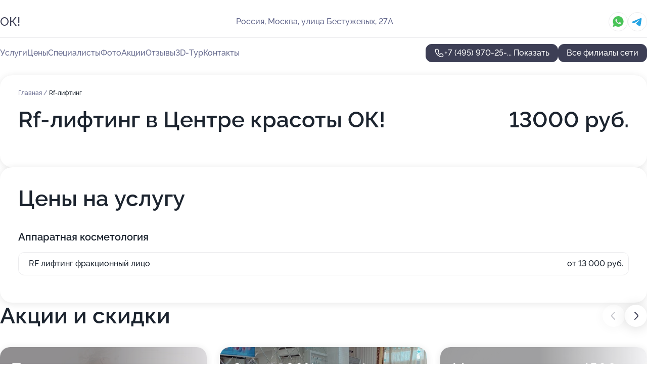

--- FILE ---
content_type: text/html; charset=utf-8
request_url: https://ok-tsentry-krasoty.ru/tsentr_krasoty_ok_na_metro_otradnoe/service/rf-lifting/
body_size: 33794
content:
<!DOCTYPE html>
<html lang="ru">
<head>
	<meta http-equiv="Content-Type" content="text/html; charset=utf-8">
	<meta name="viewport" content="width=device-width,maximum-scale=1,initial-scale=1,user-scalable=0">
	<meta name="format-detection" content="telephone=no">
	<meta name="theme-color" content="#3D3F55">
	<meta name="description" content="Информация о&#160;Центре красоты&#160;ОК! на&#160;метро Отрадное">
	<link rel="icon" type="image/png" href="/favicon.png">

	<title>Центр красоты&#160;ОК! на&#160;метро Отрадное (на&#160;улице Бестужевых, на&#160;метро Отрадное)</title>

	<link nonce="xqTHvfj2bizhZnCtAC3ThzNm" href="//ok-tsentry-krasoty.ru/build/lego2/lego2.css?v=Evk5cQF3AgE" rel="stylesheet" >

		<script type="application/ld+json">{"@context":"http:\/\/schema.org","@type":"HealthAndBeautyBusiness","name":"\u0426\u0435\u043d\u0442\u0440 \u043a\u0440\u0430\u0441\u043e\u0442\u044b \u041e\u041a!","address":{"@type":"PostalAddress","streetAddress":"\u0443\u043b\u0438\u0446\u0430 \u0411\u0435\u0441\u0442\u0443\u0436\u0435\u0432\u044b\u0445, 27\u0410","addressLocality":"\u041c\u043e\u0441\u043a\u0432\u0430"},"url":"https:\/\/ok-tsentry-krasoty.ru\/tsentr_krasoty_ok_na_metro_otradnoe\/","contactPoint":{"@type":"ContactPoint","telephone":"+7\u00a0(495)\u00a0970-25-19","contactType":"customer service","areaServed":"RU","availableLanguage":"Russian"},"image":"https:\/\/p2.zoon.ru\/preview\/9PmvH064nFWeQDiMba9g5A\/2400x1500x75\/1\/5\/8\/original_57bccb0f40c088de648b4dfc_6605533dd318f7.65669325.jpg","aggregateRating":{"@type":"AggregateRating","ratingValue":4.8,"worstRating":1,"bestRating":5,"reviewCount":216}}</script>
		<script type="application/ld+json">{"@context":"http:\/\/schema.org","@type":"HealthAndBeautyBusiness","name":"\u0426\u0435\u043d\u0442\u0440 \u043a\u0440\u0430\u0441\u043e\u0442\u044b \u041e\u043a!","address":{"@type":"PostalAddress","streetAddress":"\u0410\u043d\u0433\u0435\u043b\u043e\u0432 \u043f\u0435\u0440\u0435\u0443\u043b\u043e\u043a, 1","addressLocality":"\u041c\u043e\u0441\u043a\u0432\u0430"},"url":"https:\/\/ok-tsentry-krasoty.ru\/tsentr_krasoty_ok_na_metro_mitino\/","contactPoint":{"@type":"ContactPoint","telephone":"+7\u00a0(936)\u00a0108-34-50","contactType":"customer service","areaServed":"RU","availableLanguage":"Russian"},"image":"https:\/\/p0.zoon.ru\/preview\/05RwwzPxsezT3gtt_IDmpg\/2400x1500x75\/1\/0\/9\/original_598d3639fd37bf2f66305b26_67f532e8e99b81.99292906.jpg","aggregateRating":{"@type":"AggregateRating","ratingValue":4.8,"worstRating":1,"bestRating":5,"reviewCount":321}}</script>
		<script nonce="xqTHvfj2bizhZnCtAC3ThzNm">
		window.js_base = '/js.php';
	</script>

	</head>
<body >
	 <header id="header" class="header" data-organization-id="57bccb0f40c088de648b4dfc">
	<div class="wrapper">
		<div class="header-container" data-uitest="lego-header-block">
			<div class="header-menu-activator" data-target="header-menu-activator">
				<span class="header-menu-activator__icon"></span>
			</div>

			<div class="header-title">
				<a href="/tsentr_krasoty_ok_na_metro_otradnoe/">					ОК!
				</a>			</div>
			<div class="header-address text-3 text-secondary">Россия, Москва, улица Бестужевых, 27А</div>

						<div class="header-socials flex gap-8 icon icon--36" data-target="header-socials">
									<!--noindex-->
					<a href="https://wa.me/79859702519" data-category="whatsapp" rel="nofollow" target="_blank">
						<svg class="svg-icons-whatsapp" ><use xlink:href="/build/lego2/icons.svg?v=7bY1C8d-qmo#whatsapp"></use></svg>
					</a>
					<!--/noindex-->
									<!--noindex-->
					<a href="https://t.me/salon_ok_otradnoe" data-category="telegram" rel="nofollow" target="_blank">
						<svg class="svg-icons-telegram" ><use xlink:href="/build/lego2/icons.svg?v=7bY1C8d-qmo#telegram"></use></svg>
					</a>
					<!--/noindex-->
							</div>
					</div>

		<nav class="nav" data-target="header-nav" data-uitest="lego-navigation-block">
			<ul>
									<li data-target="header-services">
						<svg class="svg-icons-services" ><use xlink:href="/build/lego2/icons.svg?v=7bY1C8d-qmo#services"></use></svg>
						<a data-target="header-nav-link" href="https://ok-tsentry-krasoty.ru/tsentr_krasoty_ok_na_metro_otradnoe/services/" data-za="{&quot;ev_label&quot;:&quot;all_service&quot;}">Услуги</a>
					</li>
									<li data-target="header-prices">
						<svg class="svg-icons-prices" ><use xlink:href="/build/lego2/icons.svg?v=7bY1C8d-qmo#prices"></use></svg>
						<a data-target="header-nav-link" href="https://ok-tsentry-krasoty.ru/tsentr_krasoty_ok_na_metro_otradnoe/price/" data-za="{&quot;ev_label&quot;:&quot;price&quot;}">Цены</a>
					</li>
									<li data-target="header-specialists">
						<svg class="svg-icons-specialists" ><use xlink:href="/build/lego2/icons.svg?v=7bY1C8d-qmo#specialists"></use></svg>
						<a data-target="header-nav-link" href="https://ok-tsentry-krasoty.ru/tsentr_krasoty_ok_na_metro_otradnoe/#specialists" data-za="{&quot;ev_label&quot;:&quot;org_prof&quot;}">Специалисты</a>
					</li>
									<li data-target="header-photo">
						<svg class="svg-icons-photo" ><use xlink:href="/build/lego2/icons.svg?v=7bY1C8d-qmo#photo"></use></svg>
						<a data-target="header-nav-link" href="https://ok-tsentry-krasoty.ru/tsentr_krasoty_ok_na_metro_otradnoe/#photos" data-za="{&quot;ev_label&quot;:&quot;photos&quot;}">Фото</a>
					</li>
									<li data-target="header-offers">
						<svg class="svg-icons-offers" ><use xlink:href="/build/lego2/icons.svg?v=7bY1C8d-qmo#offers"></use></svg>
						<a data-target="header-nav-link" href="https://ok-tsentry-krasoty.ru/tsentr_krasoty_ok_na_metro_otradnoe/#offers" data-za="{&quot;ev_label&quot;:&quot;offer&quot;}">Акции</a>
					</li>
									<li data-target="header-reviews">
						<svg class="svg-icons-reviews" ><use xlink:href="/build/lego2/icons.svg?v=7bY1C8d-qmo#reviews"></use></svg>
						<a data-target="header-nav-link" href="https://ok-tsentry-krasoty.ru/tsentr_krasoty_ok_na_metro_otradnoe/#reviews" data-za="{&quot;ev_label&quot;:&quot;reviews&quot;}">Отзывы</a>
					</li>
									<li data-target="header-tour3d">
						<svg class="svg-icons-tour3d" ><use xlink:href="/build/lego2/icons.svg?v=7bY1C8d-qmo#tour3d"></use></svg>
						<a data-target="header-nav-link" href="https://ok-tsentry-krasoty.ru/tsentr_krasoty_ok_na_metro_otradnoe/#tour3d" data-za="{&quot;ev_label&quot;:&quot;tour3d&quot;}">3D-Тур</a>
					</li>
									<li data-target="header-contacts">
						<svg class="svg-icons-contacts" ><use xlink:href="/build/lego2/icons.svg?v=7bY1C8d-qmo#contacts"></use></svg>
						<a data-target="header-nav-link" href="https://ok-tsentry-krasoty.ru/tsentr_krasoty_ok_na_metro_otradnoe/#contacts" data-za="{&quot;ev_label&quot;:&quot;contacts&quot;}">Контакты</a>
					</li>
							</ul>

			<div class="header-controls">
				<div class="header-controls__wrapper">
					<a
	href="tel:+74959702519"
	class="phone-button button button--primary button--36 icon--20"
	data-phone="+7 (495) 970-25-19"
	data-za="{&quot;ev_sourceType&quot;:&quot;&quot;,&quot;ev_sourceId&quot;:&quot;57bccb0f40c088de648b4dfc.9945&quot;,&quot;object_type&quot;:&quot;organization&quot;,&quot;object_id&quot;:&quot;57bccb0f40c088de648b4dfc.9945&quot;,&quot;ev_label&quot;:&quot;standard&quot;,&quot;ev_category&quot;:&quot;phone_o&quot;}">
	<svg class="svg-icons-phone" ><use xlink:href="/build/lego2/icons.svg?v=7bY1C8d-qmo#phone"></use></svg>
			<div data-target="show-phone-number">
			+7 (495) 970-25-...
			<span data-target="phone-button-show">Показать</span>
		</div>
	</a>


									</div>

									<a href="https://ok-tsentry-krasoty.ru/" class="header-controls__booking button button--primary button--36 button--mobile-fluid">Все филиалы сети</a>
							</div>

			<div class="header-nav-address">
									<div class="header-block flex gap-12 icon icon--36" data-target="header-socials">
													<!--noindex-->
							<a href="https://wa.me/79859702519" data-category="whatsapp" rel="nofollow" target="_blank">
								<svg class="svg-icons-whatsapp" ><use xlink:href="/build/lego2/icons.svg?v=7bY1C8d-qmo#whatsapp"></use></svg>
							</a>
							<!--/noindex-->
													<!--noindex-->
							<a href="https://t.me/salon_ok_otradnoe" data-category="telegram" rel="nofollow" target="_blank">
								<svg class="svg-icons-telegram" ><use xlink:href="/build/lego2/icons.svg?v=7bY1C8d-qmo#telegram"></use></svg>
							</a>
							<!--/noindex-->
											</div>
				
				<div class="header-block text-3 text-center text-secondary">Россия, Москва, улица Бестужевых, 27А</div>
			</div>
		</nav>
	</div>
</header>
<div class="header-placeholder"></div>

<div class="contacts-panel" id="contacts-panel">
	

	<div class="contacts-panel-wrapper">
					<div class="contacts-panel-icon contacts-panel-expander" data-target="contacts-panel-expand">
				<div class="contacts-panel-icon__collapsed"><svg class="svg-icons-phone_filled" ><use xlink:href="/build/lego2/icons.svg?v=7bY1C8d-qmo#phone_filled"></use></svg></div>
				<div class="contacts-panel-icon__expanded"><svg class="svg-icons-close" ><use xlink:href="/build/lego2/icons.svg?v=7bY1C8d-qmo#close"></use></svg></div>
			</div>

			<div class="contacts-panel-group">
								<a href="tel:+74959702519" class="contacts-panel-icon" data-phone="+7 (495) 970-25-19" data-za="{&quot;ev_sourceType&quot;:&quot;nav_panel&quot;,&quot;ev_sourceId&quot;:&quot;57bccb0f40c088de648b4dfc.9945&quot;,&quot;object_type&quot;:&quot;organization&quot;,&quot;object_id&quot;:&quot;57bccb0f40c088de648b4dfc.9945&quot;,&quot;ev_label&quot;:&quot;standard&quot;,&quot;ev_category&quot;:&quot;phone_o&quot;}">
					<svg class="svg-icons-phone_filled" ><use xlink:href="/build/lego2/icons.svg?v=7bY1C8d-qmo#phone_filled"></use></svg>
				</a>
													<a href="https://wa.me/79859702519" class="contacts-panel-icon"><svg class="svg-icons-whatsapp_filled" ><use xlink:href="/build/lego2/icons.svg?v=7bY1C8d-qmo#whatsapp_filled"></use></svg></a>
									<a href="https://t.me/salon_ok_otradnoe" class="contacts-panel-icon"><svg class="svg-icons-telegram_filled" ><use xlink:href="/build/lego2/icons.svg?v=7bY1C8d-qmo#telegram_filled"></use></svg></a>
							</div>
			</div>
</div>

<script nonce="xqTHvfj2bizhZnCtAC3ThzNm" type="module">
	import { initContactsPanel } from '//ok-tsentry-krasoty.ru/build/lego2/lego2.js?v=aBQmwV5uQB0';

	initContactsPanel(document.getElementById('contacts-panel'));
</script>


<script nonce="xqTHvfj2bizhZnCtAC3ThzNm" type="module">
	import { initHeader } from '//ok-tsentry-krasoty.ru/build/lego2/lego2.js?v=aBQmwV5uQB0';

	initHeader(document.getElementById('header'));
</script>
 	<main class="main-container">
		<div class="wrapper section-wrapper">
			<div class="service-description__wrapper">
	<section class="service-description section-block">
		<div class="page-breadcrumbs">
			<div class="breadcrumbs">
			<span>
							<a href="https://ok-tsentry-krasoty.ru/tsentr_krasoty_ok_na_metro_otradnoe/">
					Главная
				</a>
						/		</span>
			<span class="active">
							Rf-лифтинг
								</span>
	</div>

		</div>
					<script nonce="xqTHvfj2bizhZnCtAC3ThzNm" type="application/ld+json">{"@context":"http:\/\/schema.org","@type":"BreadcrumbList","itemListElement":[{"@type":"ListItem","position":1,"item":{"name":"\u0413\u043b\u0430\u0432\u043d\u0430\u044f","@id":"https:\/\/ok-tsentry-krasoty.ru\/tsentr_krasoty_ok_na_metro_otradnoe\/"}}]}</script>
		
		<div class="service-description-title">
			<h1 class="page-title">Rf-лифтинг в Центре красоты ОК!</h1>
			<div class="service-description-title__price">
									<span class="service-description__price-label text-secondary">Цена:</span>
											13000
										руб.
							</div>
		</div>

		<div class="service-description__text collapse collapse--text-3">
			<div class="collapse__overflow">
				<div class="collapse__text"><p> </p></div>
			</div>
		</div>
	</section>

		<section class="service-prices section-block">
		<h2 class="text-h2">Цены на услугу</h2>

		<ul class="service-prices-list">
							<li>
					<div class="service-prices-list__title">
						Аппаратная косметология
					</div>
					<div>
						<ul class="service-list-dish__items">
															<li class="service-list-dish service-list-dish--price">
									RF лифтинг фракционный лицо
									<div class="service-list-dish__price">
																					от 13 000 руб.
																			</div>
								</li>
													</ul>
					</div>
				</li>
					</ul>
	</section>
	</div>
<section class="offers" id="offers" data-uitest="lego-offers-block">
	<div class="section-block__title flex flex--sb">
		<h2 class="text-h2">
			Акции и скидки
		</h2>

		<div class="slider__navigation" data-target="slider-navigation">
			<button class="slider__control prev" data-target="slider-prev">
				<svg class="svg-icons-arrow" ><use xlink:href="/build/lego2/icons.svg?v=7bY1C8d-qmo#arrow"></use></svg>
			</button>
			<button class="slider__control next" data-target="slider-next">
				<svg class="svg-icons-arrow" ><use xlink:href="/build/lego2/icons.svg?v=7bY1C8d-qmo#arrow"></use></svg>
			</button>
		</div>
	</div>

	<div class="offers__list" data-target="slider-container">
		<div class="offers__slider swiper-wrapper">
							<div data-offer-id="5efd97908e59df5a9f4c8c9d" data-sid="5efd97908e59df5a9f4c8c9d.0eb0" class="offers-item swiper-slide text-white">
					<img
						class="offers-item__image"
						src="https://p1.zoon.ru/5/a/5efd95c7eeb5136cb4475150_5efd960512ec1.jpg"
						loading="lazy"
						alt="">
					<div class="offers-item__container">
						<div class="text-5">Трихологическая диагностика кожи головы</div>
						<div class="offers-item__bottom">
							<div>
								<div>
									Срок действия
								</div>
								<div>Осталось 2 дня, до 20 января</div>
							</div>
							<button class="button offers-item__button button--36">Подробнее</button>
						</div>
					</div>
				</div>
							<div data-offer-id="640df4f4d2f2e0b8ed063f37" data-sid="640df4f4d2f2e0b8ed063f37.5503" class="offers-item swiper-slide text-white">
					<img
						class="offers-item__image"
						src="https://p2.zoon.ru/8/4/640df2169ade3c9ddd0b415a_640df4b04231b0.75083584.jpg"
						loading="lazy"
						alt="">
					<div class="offers-item__container">
						<div class="text-5">Скидка 20% на любую услугу при первом посещении</div>
						<div class="offers-item__bottom">
							<div>
								<div>
									Срок действия
								</div>
								<div>Остался 1 день, до 19 января</div>
							</div>
							<button class="button offers-item__button button--36">Подробнее</button>
						</div>
					</div>
				</div>
							<div data-offer-id="66088a4376aa13a1eb04db14" data-sid="66088a4376aa13a1eb04db14.0987" class="offers-item swiper-slide text-white">
					<img
						class="offers-item__image"
						src="https://p0.zoon.ru/6/7/66088777663a21326c043dcf_660889d1146f54.41674372.jpg"
						loading="lazy"
						alt="">
					<div class="offers-item__container">
						<div class="text-5">Маникюр гель-лак 1500р.. Знакомство</div>
						<div class="offers-item__bottom">
							<div>
								<div>
									Срок действия
								</div>
								<div>Осталось 13 дней, до 31 января</div>
							</div>
							<button class="button offers-item__button button--36">Подробнее</button>
						</div>
					</div>
				</div>
							<div data-offer-id="677a99587b1ed9236d0daf20" data-sid="677a99587b1ed9236d0daf20.b0d1" class="offers-item swiper-slide text-white">
					<img
						class="offers-item__image"
						src="https://p1.zoon.ru/e/e/677a93eaac0d01a20e0a3737_677a971777e435.10625635.jpg"
						loading="lazy"
						alt="">
					<div class="offers-item__container">
						<div class="text-5">Фотоомоложение лица на аппарате bbl от 8900р</div>
						<div class="offers-item__bottom">
							<div>
								<div>
									Срок действия
								</div>
								<div>Осталось 13 дней, до 31 января</div>
							</div>
							<button class="button offers-item__button button--36">Подробнее</button>
						</div>
					</div>
				</div>
							<div data-offer-id="643570f9913046f3f809e9c3" data-sid="643570f9913046f3f809e9c3.ac5e" class="offers-item swiper-slide text-white">
					<img
						class="offers-item__image"
						src="https://p0.zoon.ru/5/1/6435706fd6b6570ed3069b17_643570f0864752.90652322.jpg"
						loading="lazy"
						alt="">
					<div class="offers-item__container">
						<div class="text-5">Массаж тела 30 минут - 1300 р</div>
						<div class="offers-item__bottom">
							<div>
								<div>
									Срок действия
								</div>
								<div>Осталось 2 дня, до 20 января</div>
							</div>
							<button class="button offers-item__button button--36">Подробнее</button>
						</div>
					</div>
				</div>
							<div data-offer-id="660888a55c974074ac0e49af" data-sid="660888a55c974074ac0e49af.c1d3" class="offers-item swiper-slide text-white">
					<img
						class="offers-item__image"
						src="https://p0.zoon.ru/3/5/660888a55c974074ac0e49af_66088b251d2571.62512428.jpg"
						loading="lazy"
						alt="">
					<div class="offers-item__container">
						<div class="text-5">Лазерная эпиляция Бикини+голени+подмышки 2900</div>
						<div class="offers-item__bottom">
							<div>
								<div>
									Срок действия
								</div>
								<div>Осталось 13 дней, до 31 января</div>
							</div>
							<button class="button offers-item__button button--36">Подробнее</button>
						</div>
					</div>
				</div>
											</div>

		<div class="slider__pagination" data-target="slider-pagination"></div>
	</div>
</section>
<script nonce="xqTHvfj2bizhZnCtAC3ThzNm" type="module">
	import { initOffers } from '//ok-tsentry-krasoty.ru/build/lego2/lego2.js?v=aBQmwV5uQB0';

	const node = document.getElementById('offers');

	initOffers(node, { organizationId: '57bccb0f40c088de648b4dfc' });
</script>
<section class="photo-section" id="photos" data-uitest="lego-gallery-block">
	<div class="section-block__title flex flex--sb">
		<h2 class="text-h2">Фотогалерея</h2>

					<div class="slider__navigation" data-target="slider-navigation">
				<button class="slider__control prev" data-target="slider-prev">
					<svg class="svg-icons-arrow" ><use xlink:href="/build/lego2/icons.svg?v=7bY1C8d-qmo#arrow"></use></svg>
				</button>
				<button class="slider__control next" data-target="slider-next">
					<svg class="svg-icons-arrow" ><use xlink:href="/build/lego2/icons.svg?v=7bY1C8d-qmo#arrow"></use></svg>
				</button>
			</div>
			</div>

	<div class="section-block__slider" data-target="slider-container" data-total="14" data-owner-type="organization" data-owner-id="57bccb0f40c088de648b4dfc">
		<div class="photo-section__slider swiper-wrapper">
						<div class="photo-section__slide swiper-slide" data-id="6605533e38d67e468805de47" data-target="photo-slide-item" data-index="0">
				<img src="https://p2.zoon.ru/preview/vz0d2ydBwvX9fiMGsnCg4g/1067x800x85/1/5/8/original_57bccb0f40c088de648b4dfc_6605533dd318f7.65669325.jpg" loading="lazy" alt="">
			</div>
						<div class="photo-section__slide swiper-slide" data-id="660553428d4a114e5e09b1f5" data-target="photo-slide-item" data-index="1">
				<img src="https://p1.zoon.ru/preview/LvyDdwU5yajhMrVe-FiWVw/1067x800x85/1/6/1/original_57bccb0f40c088de648b4dfc_66055341e61c18.55199137.jpg" loading="lazy" alt="">
			</div>
						<div class="photo-section__slide swiper-slide" data-id="6605533e203bd022190e6c99" data-target="photo-slide-item" data-index="2">
				<img src="https://p0.zoon.ru/preview/oPjSgD6YOqgfk2jSOZy9pA/600x800x85/1/e/d/original_57bccb0f40c088de648b4dfc_6605533e5e0369.73908337.jpg" loading="lazy" alt="">
			</div>
						<div class="photo-section__slide swiper-slide" data-id="6605533f229d63e2fe00edaf" data-target="photo-slide-item" data-index="3">
				<img src="https://p0.zoon.ru/preview/u9SvGc6IzEdx3d-GJ_v0Tw/1067x800x85/1/5/e/original_57bccb0f40c088de648b4dfc_6605533eaa77a2.67079875.jpg" loading="lazy" alt="">
			</div>
						<div class="photo-section__slide swiper-slide" data-id="5832d8c4689e448a128b456f" data-target="photo-slide-item" data-index="4">
				<img src="https://p1.zoon.ru/preview/CAUa_DIK4Pcfg4ZEkM_5VQ/1199x800x85/1/6/0/original_57bccb0f40c088de648b4dfd_5832d8c4c19e5.jpg" loading="lazy" alt="">
			</div>
						<div class="photo-section__slide swiper-slide" data-id="660553dd0432ce477505665b" data-target="photo-slide-item" data-index="5">
				<img src="https://p1.zoon.ru/preview/fhYQUGuNC75A50KregjHMg/1280x718x85/1/0/a/original_57bccb0f40c088de648b4dfc_660553dd334946.47465761.jpg" loading="lazy" alt="">
			</div>
						<div class="photo-section__slide swiper-slide" data-id="660553dad036d3c4490a300a" data-target="photo-slide-item" data-index="6">
				<img src="https://p2.zoon.ru/preview/nOdj-NxJ0I2ZtjWySVDbTQ/1067x800x85/1/3/8/original_57bccb0f40c088de648b4dfc_660553d9893d03.36110754.jpg" loading="lazy" alt="">
			</div>
						<div class="photo-section__slide swiper-slide" data-id="660553db90e2d6ca1e0132ff" data-target="photo-slide-item" data-index="7">
				<img src="https://p2.zoon.ru/preview/gTGRjaRdTFaVTg6pA3WtOQ/1067x800x85/1/9/4/original_57bccb0f40c088de648b4dfc_660553dad40c49.93325905.jpg" loading="lazy" alt="">
			</div>
						<div class="photo-section__slide swiper-slide" data-id="6465fdb68f89d3ec9f03ad58" data-target="photo-slide-item" data-index="8">
				<img src="https://p1.zoon.ru/preview/zOsiaRiutDXuSs2KuGvdmQ/872x800x85/1/5/8/original_57bccb0f40c088de648b4dfd_6465fdb6660bf7.11774387.jpg" loading="lazy" alt="">
			</div>
						<div class="photo-section__slide swiper-slide" data-id="6465fdb6058b44dbef071aa3" data-target="photo-slide-item" data-index="9">
				<img src="https://p1.zoon.ru/preview/Gj3JvWcf_OLv0wod0B8RXg/600x800x85/1/f/6/original_57bccb0f40c088de648b4dfd_6465fdb65555a5.99616168.jpg" loading="lazy" alt="">
			</div>
						<div class="photo-section__slide swiper-slide" data-id="6465fdb7baab6ea0990701ac" data-target="photo-slide-item" data-index="10">
				<img src="https://p2.zoon.ru/preview/khpRaOyWBUwiCUksLLwqgw/600x800x85/1/e/7/original_57bccb0f40c088de648b4dfd_6465fdb7463470.52119075.jpg" loading="lazy" alt="">
			</div>
						<div class="photo-section__slide swiper-slide" data-id="6465fdb73eb5625ee901a309" data-target="photo-slide-item" data-index="11">
				<img src="https://p2.zoon.ru/preview/kR-NQI3Mu0_SLHEdeVu2Qg/600x800x85/1/3/f/original_57bccb0f40c088de648b4dfd_6465fdb749da90.28853413.jpg" loading="lazy" alt="">
			</div>
						<div class="photo-section__slide swiper-slide" data-id="6609c22de7322517220ec530" data-target="photo-slide-item" data-index="12">
				<img src="https://p2.zoon.ru/preview/WgVGUYcM-LgZ4epB48s7xw/1067x800x85/1/b/c/original_57bccb0f40c088de648b4dfc_6609c22d4ca737.73996949.jpg" loading="lazy" alt="">
			</div>
						<div class="photo-section__slide swiper-slide" data-id="6609c2343f056629c901aa10" data-target="photo-slide-item" data-index="13">
				<img src="https://p0.zoon.ru/preview/FUG_MHXR41vIgB6gR6rgvw/1067x800x85/1/6/4/original_57bccb0f40c088de648b4dfc_6609c2345d8364.36440201.jpg" loading="lazy" alt="">
			</div>
					</div>
	</div>

	<div class="slider__pagination" data-target="slider-pagination"></div>
</section>

<script nonce="xqTHvfj2bizhZnCtAC3ThzNm" type="module">
	import { initPhotos } from '//ok-tsentry-krasoty.ru/build/lego2/lego2.js?v=aBQmwV5uQB0';

	const node = document.getElementById('photos');
	initPhotos(node);
</script>
<section class="reviews-section section-block" id="reviews" data-uitest="lego-reviews-block">
	<div class="section-block__title flex flex--sb">
		<h2 class="text-h2">
			Отзывы
		</h2>

				<div class="slider__navigation" data-target="slider-navigation">
			<button class="slider__control prev" data-target="slider-prev">
				<svg class="svg-icons-arrow" ><use xlink:href="/build/lego2/icons.svg?v=7bY1C8d-qmo#arrow"></use></svg>
			</button>
			<button class="slider__control next" data-target="slider-next">
				<svg class="svg-icons-arrow" ><use xlink:href="/build/lego2/icons.svg?v=7bY1C8d-qmo#arrow"></use></svg>
			</button>
		</div>
			</div>

	<div class="reviews-section__list" data-target="slider-container">
		<div class="reviews-section__slider swiper-wrapper" data-target="review-section-slides">
							<div
	class="reviews-section-item swiper-slide "
	data-id="66e2a71845a4bc928a0860cc"
	data-owner-id="63060d5491b5d45d4707c17b"
	data-target="review">
	<div  class="flex flex--center-y gap-12">
		<div class="reviews-section-item__avatar">
										<svg class="svg-icons-user" ><use xlink:href="/build/lego2/icons.svg?v=7bY1C8d-qmo#user"></use></svg>
					</div>
		<div class="reviews-section-item__head">
			<div class="reviews-section-item__head-top flex flex--center-y gap-16">
				<div class="flex flex--center-y gap-8">
										<div class="stars stars--16" style="--rating: 5">
						<div class="stars__rating">
							<div class="stars stars--filled"></div>
						</div>
					</div>
					<div class="reviews-section-item__mark text-3">
						5,0
					</div>
				</div>
											</div>

			<div class="reviews-section-item__name text-3 fade">
				Екатерина
			</div>
		</div>
	</div>
					<div class="reviews-section-item__descr collapse collapse--text-2 mt-8">
			<div class="collapse__overflow">
				<div class="collapse__text">
					Тамара Константиновна замечательный мастер, после ее массажа чувствуешь себя на миллион, хочется возвращаться еще и еще 🤗
				</div>
			</div>
		</div>
			<div class="reviews-section-item__date text-2 text-secondary mt-8">
		12 сентября 2024 Отзыв взят с сайта Zoon.ru
	</div>
</div>

							<div
	class="reviews-section-item swiper-slide "
	data-id="66408d86d9f92557c8026346"
	data-owner-id="57bccb0f40c088de648b4dfc"
	data-target="review">
	<div  class="flex flex--center-y gap-12">
		<div class="reviews-section-item__avatar">
										<svg class="svg-icons-user" ><use xlink:href="/build/lego2/icons.svg?v=7bY1C8d-qmo#user"></use></svg>
					</div>
		<div class="reviews-section-item__head">
			<div class="reviews-section-item__head-top flex flex--center-y gap-16">
				<div class="flex flex--center-y gap-8">
										<div class="stars stars--16" style="--rating: 1">
						<div class="stars__rating">
							<div class="stars stars--filled"></div>
						</div>
					</div>
					<div class="reviews-section-item__mark text-3">
						1,0
					</div>
				</div>
											</div>

			<div class="reviews-section-item__name text-3 fade">
				Сюзанна Смицкая
			</div>
		</div>
	</div>
					<div class="reviews-section-item__descr collapse collapse--text-2 mt-8">
			<div class="collapse__overflow">
				<div class="collapse__text">
																<div>
							<span class="reviews-section-item__text-title">Преимущества:</span> Ничего!
						</div>
																					<div>
							<span class="reviews-section-item__text-title">Комментарий:</span>
							Уважаемое Руководство салона красоты «ок» на бестужевых, Вам необходимо пересмотреть отношение к вашим сотрудниками к «команде»! Была записана на коррекцию нарашивания ногтей. Пришла, мастер с очень неприятным видом ответила , что не делает на гель, не извинилась , сделала очень неприятное лицо, будто я сама в этом виновата! (Сотрудники подумали, что у меня наращивание) Администратор , также с неприятным видом сидела и , видимо, искала подтверждение того , что именно я записалась неверно, так ничего и не нашла , принесла скудные извинения и сказала, может через 4 дня вас запишем к другому ?? Я в шоке! В наше время , во времена такой конкуренции на столкьо непрофессиональное обсуживание! Я понимаю, что каждый может ошибится, но само отношение мастера и администртора к этому просто непозволительное
						</div>
									</div>
			</div>
		</div>
			<div class="reviews-section-item__date text-2 text-secondary mt-8">
		12 мая 2024 Отзыв взят с сайта Zoon.ru
	</div>
</div>

							<div
	class="reviews-section-item swiper-slide reviews-section-item--with-photo"
	data-id="6583469413cd08231a023781"
	data-owner-id="57bccb0f40c088de648b4dfc"
	data-target="review">
	<div  class="flex flex--center-y gap-12">
		<div class="reviews-section-item__avatar">
										<svg class="svg-icons-user" ><use xlink:href="/build/lego2/icons.svg?v=7bY1C8d-qmo#user"></use></svg>
					</div>
		<div class="reviews-section-item__head">
			<div class="reviews-section-item__head-top flex flex--center-y gap-16">
				<div class="flex flex--center-y gap-8">
										<div class="stars stars--16" style="--rating: 5">
						<div class="stars__rating">
							<div class="stars stars--filled"></div>
						</div>
					</div>
					<div class="reviews-section-item__mark text-3">
						5,0
					</div>
				</div>
											</div>

			<div class="reviews-section-item__name text-3 fade">
				Екатерина
			</div>
		</div>
	</div>
					<div class="reviews-section-item__descr collapse collapse--text-2 mt-8">
			<div class="collapse__overflow">
				<div class="collapse__text">
																<div>
							<span class="reviews-section-item__text-title">Преимущества:</span> Спасибо огромное Галине!!! Она мастер своего дела!!! Маникюр сделала отличный!!!
						</div>
																			</div>
			</div>
		</div>
								<div class="reviews-section-item__slider" data-target="reviews-section-item-slider">
			<div data-target="slider-container">
				<div class="reviews-section__slider swiper-wrapper">
											<div class="reviews-section-item__slide swiper-slide">
							<img src="https://p1.zoon.ru/preview/x33SLEo6vs_fBlFTztfzaQ/98x98x90/1/1/b/65834687cf3aa2cc310c3850_65834688009e32.42953454.jpg" loading="lazy" alt="">
						</div>
									</div>
			</div>
					</div>
		<div class="reviews-section-item__date text-2 text-secondary mt-8">
		20 декабря 2023 Отзыв взят с сайта Zoon.ru
	</div>
</div>

							<div
	class="reviews-section-item swiper-slide "
	data-id="65450ce974dede9e1a03ec97"
	data-owner-id="57bccb0f40c088de648b4dfc"
	data-target="review">
	<div  class="flex flex--center-y gap-12">
		<div class="reviews-section-item__avatar">
										<svg class="svg-icons-user" ><use xlink:href="/build/lego2/icons.svg?v=7bY1C8d-qmo#user"></use></svg>
					</div>
		<div class="reviews-section-item__head">
			<div class="reviews-section-item__head-top flex flex--center-y gap-16">
				<div class="flex flex--center-y gap-8">
										<div class="stars stars--16" style="--rating: 5">
						<div class="stars__rating">
							<div class="stars stars--filled"></div>
						</div>
					</div>
					<div class="reviews-section-item__mark text-3">
						5,0
					</div>
				</div>
											</div>

			<div class="reviews-section-item__name text-3 fade">
				Анастасия
			</div>
		</div>
	</div>
					<div class="reviews-section-item__descr collapse collapse--text-2 mt-8">
			<div class="collapse__overflow">
				<div class="collapse__text">
																<div>
							<span class="reviews-section-item__text-title">Преимущества:</span> Всегда все качественно и тогда когда нужно, не жду неделями.Приветливый персонал, всегда пойдут на встречу, проконсультируют, и подберут то, что нужно. Делаю разные процедуры, особо, хочется отметить мастера Ногтевого сервиса Екатерину. Всегда доброжелательна, качество на высоте. Спасибо.
						</div>
																			</div>
			</div>
		</div>
			<div class="reviews-section-item__date text-2 text-secondary mt-8">
		3 ноября 2023 Отзыв взят с сайта Zoon.ru
	</div>
</div>

							<div
	class="reviews-section-item swiper-slide "
	data-id="64cad4ae7eb80a55380fe232"
	data-owner-id="57bccb0f40c088de648b4dfc"
	data-target="review">
	<div  class="flex flex--center-y gap-12">
		<div class="reviews-section-item__avatar">
										<svg class="svg-icons-user" ><use xlink:href="/build/lego2/icons.svg?v=7bY1C8d-qmo#user"></use></svg>
					</div>
		<div class="reviews-section-item__head">
			<div class="reviews-section-item__head-top flex flex--center-y gap-16">
				<div class="flex flex--center-y gap-8">
										<div class="stars stars--16" style="--rating: 1">
						<div class="stars__rating">
							<div class="stars stars--filled"></div>
						</div>
					</div>
					<div class="reviews-section-item__mark text-3">
						1,0
					</div>
				</div>
											</div>

			<div class="reviews-section-item__name text-3 fade">
				Юлия
			</div>
		</div>
	</div>
					<div class="reviews-section-item__descr collapse collapse--text-2 mt-8">
			<div class="collapse__overflow">
				<div class="collapse__text">
					Приобрела в салоне абонемент на 6 месяцев  на лазерную эпиляцию всего тела.
Из плюсов: салон находится по дороге с работы домой; мастер работает аккуратно, никаких ожогов, про которые много читала, не было.
Из минусов: отвратительный сервис. Я не сторонник конфликтов, поэтому когда на мое время записали кого-то еще и процедуру мне делали впопыхах, я промолчала, хоть осадочек и остался. Решила тогда не поднимать данный вопрос и не заострять внимание на чужой ошибке.
Однако ситуация повторилась. На сей раз меня неправильно записали на эпиляцию всего одного участка тела. К тому же, оказалось, что через 15 минут после меня была другая запись, поэтому меня уведомили, что мою процедуру сделать не смогут и предложили перезаписаться. Люди, у которых быстро растут волосы и при этом дикое раздражение после бритья, меня сейчас поймут как никто: бритье по раздраженной воспаленной коже - тот еще квест. И так все болит и чешется после бритья, а мне эту экзекуцию предлагают повторить повторно, но с уже более неприятными ощущениями и последствиями. Тем более, что время записи я специально подбирала, даже с работы местами бежала, чтобы не опоздать. В ближайшие две недели на процедуру попасть я не смогу, так что в итоге я не только не получу процедуру на которую за неделю записалась и предупредила накануне, что приду, но и фактически одно из посещений для меня просто безвозвратно прогорело. Не говоря уже о том периоде, когда я замораживала абонемент на несколько недель. Учитывая отношение персонала, я уже даже не удивлюсь, если никто мой абонемент не замораживал, т.е. в итоге потеряю я больше 1 процедуры.
				</div>
			</div>
		</div>
			<div class="reviews-section-item__date text-2 text-secondary mt-8">
		3 августа 2023 Отзыв взят с сайта Zoon.ru
	</div>
</div>

							<div
	class="reviews-section-item swiper-slide "
	data-id="63ce820021909f3e4101d667"
	data-owner-id="57bccb0f40c088de648b4dfc"
	data-target="review">
	<div  class="flex flex--center-y gap-12">
		<div class="reviews-section-item__avatar">
										<svg class="svg-icons-user" ><use xlink:href="/build/lego2/icons.svg?v=7bY1C8d-qmo#user"></use></svg>
					</div>
		<div class="reviews-section-item__head">
			<div class="reviews-section-item__head-top flex flex--center-y gap-16">
				<div class="flex flex--center-y gap-8">
										<div class="stars stars--16" style="--rating: 5">
						<div class="stars__rating">
							<div class="stars stars--filled"></div>
						</div>
					</div>
					<div class="reviews-section-item__mark text-3">
						5,0
					</div>
				</div>
											</div>

			<div class="reviews-section-item__name text-3 fade">
				Алёна 
			</div>
		</div>
	</div>
					<div class="reviews-section-item__descr collapse collapse--text-2 mt-8">
			<div class="collapse__overflow">
				<div class="collapse__text">
																<div>
							<span class="reviews-section-item__text-title">Преимущества:</span> Замечательный салон красоты около дома, приветливые администраторы. Отдельная благодарность и любовь мастеру ногтевого сервиса Галине, профессионал своего дела! Маникюр всегда без изъянов, делает аккуратно, а я очень боюсь боли. Всегда подскажет нужный оттенок покрытия и попадает в точку! Маникюр носится долго и абсолютно не теряет своего вида даже через несколько недель! Спасибо за вашу работу!
						</div>
																			</div>
			</div>
		</div>
			<div class="reviews-section-item__date text-2 text-secondary mt-8">
		23 января 2023 Отзыв взят с сайта Zoon.ru
	</div>
</div>

							<div
	class="reviews-section-item swiper-slide "
	data-id="63b563c796feb1a394075f20"
	data-owner-id="5822907605a8837f738b4586"
	data-target="review">
	<div  class="flex flex--center-y gap-12">
		<div class="reviews-section-item__avatar">
										<svg class="svg-icons-user" ><use xlink:href="/build/lego2/icons.svg?v=7bY1C8d-qmo#user"></use></svg>
					</div>
		<div class="reviews-section-item__head">
			<div class="reviews-section-item__head-top flex flex--center-y gap-16">
				<div class="flex flex--center-y gap-8">
										<div class="stars stars--16" style="--rating: 1">
						<div class="stars__rating">
							<div class="stars stars--filled"></div>
						</div>
					</div>
					<div class="reviews-section-item__mark text-3">
						1,0
					</div>
				</div>
											</div>

			<div class="reviews-section-item__name text-3 fade">
				z b
			</div>
		</div>
	</div>
					<div class="reviews-section-item__descr collapse collapse--text-2 mt-8">
			<div class="collapse__overflow">
				<div class="collapse__text">
																					<div>
							<span class="reviews-section-item__text-title">Недостатки:</span> Я была клиентом этого салона несколько лет. Выбирала его за удобное расположение и спокойную атмосферу. Однако, в последнее время качество услуг заметно снизилось, а пнедавнее посещение навсегда отбило желание возвращаться в этот салон. В салоне не осталось ни одного компетентного мастера ногтевого сервиса! Все вечно грязное, не все расходники одноразовые (одна щеточка на всех клиентов),  просьбы клиентов по материалу, цвету покрытия и т.д. игнорируются, всегда предлагается альтернатива. Связь клиен-администратор-мастер - это испорченный телефон. Всем по сути на все плевать! Отдельно хочется отметить &quot;мастера&quot; Галину. Все делается грубо, наспех, как будто с желанием навредить. Записывайтесь к Галине только если вы хотите уйти с порезами, выкрученными пальцами и отслойками на следующий день! 
Я заметила, что в последнее время клиентов в салоне стало намного меньше. Так держать! С таким отношением от вас скоро разбегутся все клиенты.
						</div>
														</div>
			</div>
		</div>
			<div class="reviews-section-item__date text-2 text-secondary mt-8">
		4 января 2023 Отзыв взят с сайта Zoon.ru
	</div>
</div>

							<div
	class="reviews-section-item swiper-slide "
	data-id="635d07a75c1ccf2d750ea84a"
	data-owner-id="57bccb0f40c088de648b4dfc"
	data-target="review">
	<div  class="flex flex--center-y gap-12">
		<div class="reviews-section-item__avatar">
										<svg class="svg-icons-user" ><use xlink:href="/build/lego2/icons.svg?v=7bY1C8d-qmo#user"></use></svg>
					</div>
		<div class="reviews-section-item__head">
			<div class="reviews-section-item__head-top flex flex--center-y gap-16">
				<div class="flex flex--center-y gap-8">
										<div class="stars stars--16" style="--rating: 5">
						<div class="stars__rating">
							<div class="stars stars--filled"></div>
						</div>
					</div>
					<div class="reviews-section-item__mark text-3">
						5,0
					</div>
				</div>
											</div>

			<div class="reviews-section-item__name text-3 fade">
				Anastasia Anastasia
			</div>
		</div>
	</div>
					<div class="reviews-section-item__descr collapse collapse--text-2 mt-8">
			<div class="collapse__overflow">
				<div class="collapse__text">
																<div>
							<span class="reviews-section-item__text-title">Преимущества:</span> Пришла сюда первый раз года 4 назад, и с тех пор стала постоянным клиентом. Все мастера супер! На маникюр и педикюр езжу к Оксане уже с другого конца города, потому что лучше, знаю, мне никто не сделает. Кристина и Артём делают такую красоту с волосами, что после них вы точно не будете никого искать. 

Ну а атмосфера, которую создаёт Администратор Инна, бесценна! Хочется возвращаться снова и снова
						</div>
																			</div>
			</div>
		</div>
			<div class="reviews-section-item__date text-2 text-secondary mt-8">
		29 октября 2022 Отзыв взят с сайта Zoon.ru
	</div>
</div>

							<div
	class="reviews-section-item swiper-slide "
	data-id="634df6a1288f4faa6305f4ea"
	data-owner-id="57bccb0f40c088de648b4dfc"
	data-target="review">
	<div  class="flex flex--center-y gap-12">
		<div class="reviews-section-item__avatar">
										<svg class="svg-icons-user" ><use xlink:href="/build/lego2/icons.svg?v=7bY1C8d-qmo#user"></use></svg>
					</div>
		<div class="reviews-section-item__head">
			<div class="reviews-section-item__head-top flex flex--center-y gap-16">
				<div class="flex flex--center-y gap-8">
										<div class="stars stars--16" style="--rating: 2">
						<div class="stars__rating">
							<div class="stars stars--filled"></div>
						</div>
					</div>
					<div class="reviews-section-item__mark text-3">
						2,0
					</div>
				</div>
											</div>

			<div class="reviews-section-item__name text-3 fade">
				Ольга
			</div>
		</div>
	</div>
					<div class="reviews-section-item__descr collapse collapse--text-2 mt-8">
			<div class="collapse__overflow">
				<div class="collapse__text">
					Я давний клиент салона. Были прекрасные мастера маникюра, косметологи. Но сегодняшнее посещение навсегда отбило желание пользоваться услугами этого салона. Я не знаю, как ведется набор персонала, но руководству следует обратить на это самое пристальное внимание. Маникюрша  Анжелика очень торопилась работала грубо и дела ошибки, на которые я ей указала. В результате она бросила работу, не доделав, мотивируя тем, что в таком темпе она работать не может. Похвально желание девушки пропустить через себя как можно больше клиентов, но о качестве тоже надо думать! Я потеряла время и получила испорченное настроение. Не рекомендую!
				</div>
			</div>
		</div>
			<div class="reviews-section-item__date text-2 text-secondary mt-8">
		18 октября 2022 Отзыв взят с сайта Zoon.ru
	</div>
</div>

							<div
	class="reviews-section-item swiper-slide "
	data-id="6343dcfc3179b7dc6b035778"
	data-owner-id="57bccb0f40c088de648b4dfc"
	data-target="review">
	<div  class="flex flex--center-y gap-12">
		<div class="reviews-section-item__avatar">
										<svg class="svg-icons-user" ><use xlink:href="/build/lego2/icons.svg?v=7bY1C8d-qmo#user"></use></svg>
					</div>
		<div class="reviews-section-item__head">
			<div class="reviews-section-item__head-top flex flex--center-y gap-16">
				<div class="flex flex--center-y gap-8">
										<div class="stars stars--16" style="--rating: 5">
						<div class="stars__rating">
							<div class="stars stars--filled"></div>
						</div>
					</div>
					<div class="reviews-section-item__mark text-3">
						5,0
					</div>
				</div>
											</div>

			<div class="reviews-section-item__name text-3 fade">
				Елена
			</div>
		</div>
	</div>
					<div class="reviews-section-item__descr collapse collapse--text-2 mt-8">
			<div class="collapse__overflow">
				<div class="collapse__text">
																<div>
							<span class="reviews-section-item__text-title">Преимущества:</span> В салоне работает замечательный мастер Галина! Очень осталась довольна качеством педикюра!!! Давненько так быстро и качественно не ухаживал за своими ногами!!! Женщина с потрясающим чувством юмора и положительной энергией!  И отличный мастер своего дела! Спасибо большое!!!
						</div>
																<div>
							<span class="reviews-section-item__text-title">Недостатки:</span> Нет
						</div>
														</div>
			</div>
		</div>
			<div class="reviews-section-item__date text-2 text-secondary mt-8">
		10 октября 2022 Отзыв взят с сайта Zoon.ru
	</div>
</div>

							<div
	class="reviews-section-item swiper-slide "
	data-id="633c56e938ba0f13600ee911"
	data-owner-id="57bccb0f40c088de648b4dfc"
	data-target="review">
	<div  class="flex flex--center-y gap-12">
		<div class="reviews-section-item__avatar">
										<svg class="svg-icons-user" ><use xlink:href="/build/lego2/icons.svg?v=7bY1C8d-qmo#user"></use></svg>
					</div>
		<div class="reviews-section-item__head">
			<div class="reviews-section-item__head-top flex flex--center-y gap-16">
				<div class="flex flex--center-y gap-8">
										<div class="stars stars--16" style="--rating: 5">
						<div class="stars__rating">
							<div class="stars stars--filled"></div>
						</div>
					</div>
					<div class="reviews-section-item__mark text-3">
						5,0
					</div>
				</div>
											</div>

			<div class="reviews-section-item__name text-3 fade">
				Яна
			</div>
		</div>
	</div>
					<div class="reviews-section-item__descr collapse collapse--text-2 mt-8">
			<div class="collapse__overflow">
				<div class="collapse__text">
																<div>
							<span class="reviews-section-item__text-title">Преимущества:</span> Качество работы на высоте, и всегда приятно отдохнуть в салоне в приятной атмосфере.
						</div>
																			</div>
			</div>
		</div>
			<div class="reviews-section-item__date text-2 text-secondary mt-8">
		4 октября 2022 Отзыв взят с сайта Zoon.ru
	</div>
</div>

							<div
	class="reviews-section-item swiper-slide "
	data-id="633af520971ac4a2d70de75f"
	data-owner-id="57bccb0f40c088de648b4dfc"
	data-target="review">
	<div  class="flex flex--center-y gap-12">
		<div class="reviews-section-item__avatar">
										<svg class="svg-icons-user" ><use xlink:href="/build/lego2/icons.svg?v=7bY1C8d-qmo#user"></use></svg>
					</div>
		<div class="reviews-section-item__head">
			<div class="reviews-section-item__head-top flex flex--center-y gap-16">
				<div class="flex flex--center-y gap-8">
										<div class="stars stars--16" style="--rating: 5">
						<div class="stars__rating">
							<div class="stars stars--filled"></div>
						</div>
					</div>
					<div class="reviews-section-item__mark text-3">
						5,0
					</div>
				</div>
											</div>

			<div class="reviews-section-item__name text-3 fade">
				Марина Кузнецова
			</div>
		</div>
	</div>
					<div class="reviews-section-item__descr collapse collapse--text-2 mt-8">
			<div class="collapse__overflow">
				<div class="collapse__text">
																<div>
							<span class="reviews-section-item__text-title">Преимущества:</span> Понравилась стрижка и окраска
И заботливый персонал
						</div>
																<div>
							<span class="reviews-section-item__text-title">Недостатки:</span> Нет
						</div>
														</div>
			</div>
		</div>
			<div class="reviews-section-item__date text-2 text-secondary mt-8">
		3 октября 2022 Отзыв взят с сайта Zoon.ru
	</div>
</div>

							<div
	class="reviews-section-item swiper-slide "
	data-id="633acf69d2b27c253a041871"
	data-owner-id="57bccb0f40c088de648b4dfc"
	data-target="review">
	<div  class="flex flex--center-y gap-12">
		<div class="reviews-section-item__avatar">
										<svg class="svg-icons-user" ><use xlink:href="/build/lego2/icons.svg?v=7bY1C8d-qmo#user"></use></svg>
					</div>
		<div class="reviews-section-item__head">
			<div class="reviews-section-item__head-top flex flex--center-y gap-16">
				<div class="flex flex--center-y gap-8">
										<div class="stars stars--16" style="--rating: 5">
						<div class="stars__rating">
							<div class="stars stars--filled"></div>
						</div>
					</div>
					<div class="reviews-section-item__mark text-3">
						5,0
					</div>
				</div>
											</div>

			<div class="reviews-section-item__name text-3 fade">
				Лолита 
			</div>
		</div>
	</div>
					<div class="reviews-section-item__descr collapse collapse--text-2 mt-8">
			<div class="collapse__overflow">
				<div class="collapse__text">
																<div>
							<span class="reviews-section-item__text-title">Преимущества:</span> Сразу встретила с улыбкой администратор . Я пришла на 30 минут раньше своего времени . Приняли без колебаний . Предложили чай , кофе. В салоне чисто, атмосфера приятная. Музыка играет не громко( что очень радует ). Мастер маникюра Саида сделала маникюр с покрытием отлично и самое главное быстро( что для нашего темпа жизни огромный плюс)
						</div>
																			</div>
			</div>
		</div>
			<div class="reviews-section-item__date text-2 text-secondary mt-8">
		3 октября 2022 Отзыв взят с сайта Zoon.ru
	</div>
</div>

							<div
	class="reviews-section-item swiper-slide reviews-section-item--with-photo"
	data-id="633aae6ab35e0d91240fe53d"
	data-owner-id="57bccb0f40c088de648b4dfc"
	data-target="review">
	<div  class="flex flex--center-y gap-12">
		<div class="reviews-section-item__avatar">
										<svg class="svg-icons-user" ><use xlink:href="/build/lego2/icons.svg?v=7bY1C8d-qmo#user"></use></svg>
					</div>
		<div class="reviews-section-item__head">
			<div class="reviews-section-item__head-top flex flex--center-y gap-16">
				<div class="flex flex--center-y gap-8">
										<div class="stars stars--16" style="--rating: 5">
						<div class="stars__rating">
							<div class="stars stars--filled"></div>
						</div>
					</div>
					<div class="reviews-section-item__mark text-3">
						5,0
					</div>
				</div>
											</div>

			<div class="reviews-section-item__name text-3 fade">
				Алла
			</div>
		</div>
	</div>
					<div class="reviews-section-item__descr collapse collapse--text-2 mt-8">
			<div class="collapse__overflow">
				<div class="collapse__text">
																<div>
							<span class="reviews-section-item__text-title">Преимущества:</span> Расположение салона, уютная атмосфера. Всё ок.
						</div>
																<div>
							<span class="reviews-section-item__text-title">Недостатки:</span> Не нашлап
						</div>
																<div>
							<span class="reviews-section-item__text-title">Комментарий:</span>
							Хожу в салон с 2016.Всегда навстречу идёт администратор Инна. Очень приятная.
Хочу большущую благодарность выразить мастерам маникюра и педикюра Наргиз и Саиде.
Спасибо вам за ваши волшебные руки.
						</div>
									</div>
			</div>
		</div>
								<div class="reviews-section-item__slider" data-target="reviews-section-item-slider">
			<div data-target="slider-container">
				<div class="reviews-section__slider swiper-wrapper">
											<div class="reviews-section-item__slide swiper-slide">
							<img src="https://p2.zoon.ru/preview/ryPY3tWW9pfA9tzOuHOjTQ/98x98x90/1/f/2/633aaf3f46a8e1a1fd022af1_633aaf4010f7f6.09046896.jpg" loading="lazy" alt="">
						</div>
									</div>
			</div>
					</div>
		<div class="reviews-section-item__date text-2 text-secondary mt-8">
		3 октября 2022 Отзыв взят с сайта Zoon.ru
	</div>
</div>

							<div
	class="reviews-section-item swiper-slide "
	data-id="6339d9566b12b8db5c034eb5"
	data-owner-id="57bccb0f40c088de648b4dfc"
	data-target="review">
	<div  class="flex flex--center-y gap-12">
		<div class="reviews-section-item__avatar">
										<svg class="svg-icons-user" ><use xlink:href="/build/lego2/icons.svg?v=7bY1C8d-qmo#user"></use></svg>
					</div>
		<div class="reviews-section-item__head">
			<div class="reviews-section-item__head-top flex flex--center-y gap-16">
				<div class="flex flex--center-y gap-8">
										<div class="stars stars--16" style="--rating: 5">
						<div class="stars__rating">
							<div class="stars stars--filled"></div>
						</div>
					</div>
					<div class="reviews-section-item__mark text-3">
						5,0
					</div>
				</div>
											</div>

			<div class="reviews-section-item__name text-3 fade">
				Ирина Станиславовна Суворова
			</div>
		</div>
	</div>
					<div class="reviews-section-item__descr collapse collapse--text-2 mt-8">
			<div class="collapse__overflow">
				<div class="collapse__text">
																<div>
							<span class="reviews-section-item__text-title">Преимущества:</span> Супер мастера, профессионалы с большой буквы!
						</div>
																					<div>
							<span class="reviews-section-item__text-title">Комментарий:</span>
							Делала маникюр и педикюр в 4 руки у Оксаны и Галины в центре ОК Отрадное. Девушки замечательные!!!! Внимательные, вежливые и очень хорошо знают свое дело!!! Профессионалы с большой буквы! Большое вам спасибо! Хочется возвращаться снова и снова!!!
						</div>
									</div>
			</div>
		</div>
			<div class="reviews-section-item__date text-2 text-secondary mt-8">
		2 октября 2022 Отзыв взят с сайта Zoon.ru
	</div>
</div>

							<div
	class="reviews-section-item swiper-slide "
	data-id="63395afe942aef74ba0d2354"
	data-owner-id="57bccb0f40c088de648b4dfc"
	data-target="review">
	<div  class="flex flex--center-y gap-12">
		<div class="reviews-section-item__avatar">
										<svg class="svg-icons-user" ><use xlink:href="/build/lego2/icons.svg?v=7bY1C8d-qmo#user"></use></svg>
					</div>
		<div class="reviews-section-item__head">
			<div class="reviews-section-item__head-top flex flex--center-y gap-16">
				<div class="flex flex--center-y gap-8">
										<div class="stars stars--16" style="--rating: 5">
						<div class="stars__rating">
							<div class="stars stars--filled"></div>
						</div>
					</div>
					<div class="reviews-section-item__mark text-3">
						5,0
					</div>
				</div>
											</div>

			<div class="reviews-section-item__name text-3 fade">
				Ирина
			</div>
		</div>
	</div>
					<div class="reviews-section-item__descr collapse collapse--text-2 mt-8">
			<div class="collapse__overflow">
				<div class="collapse__text">
																										<div>
							<span class="reviews-section-item__text-title">Комментарий:</span>
							Прекрасные мастера Галина и Екатерина, очень рекомендую
						</div>
									</div>
			</div>
		</div>
			<div class="reviews-section-item__date text-2 text-secondary mt-8">
		2 октября 2022 Отзыв взят с сайта Zoon.ru
	</div>
</div>

							<div
	class="reviews-section-item swiper-slide "
	data-id="63383b6dbc0760decb097a18"
	data-owner-id="57bccb0f40c088de648b4dfc"
	data-target="review">
	<div  class="flex flex--center-y gap-12">
		<div class="reviews-section-item__avatar">
										<svg class="svg-icons-user" ><use xlink:href="/build/lego2/icons.svg?v=7bY1C8d-qmo#user"></use></svg>
					</div>
		<div class="reviews-section-item__head">
			<div class="reviews-section-item__head-top flex flex--center-y gap-16">
				<div class="flex flex--center-y gap-8">
										<div class="stars stars--16" style="--rating: 5">
						<div class="stars__rating">
							<div class="stars stars--filled"></div>
						</div>
					</div>
					<div class="reviews-section-item__mark text-3">
						5,0
					</div>
				</div>
											</div>

			<div class="reviews-section-item__name text-3 fade">
				Юлия
			</div>
		</div>
	</div>
					<div class="reviews-section-item__descr collapse collapse--text-2 mt-8">
			<div class="collapse__overflow">
				<div class="collapse__text">
																<div>
							<span class="reviews-section-item__text-title">Преимущества:</span> Делала маникюр у Екатерины, прекрасный мастер, все аккуратно и профессионально!
						</div>
																			</div>
			</div>
		</div>
			<div class="reviews-section-item__date text-2 text-secondary mt-8">
		1 октября 2022 Отзыв взят с сайта Zoon.ru
	</div>
</div>

							<div
	class="reviews-section-item swiper-slide "
	data-id="633736cb8eaf2120f70a7ced"
	data-owner-id="57bccb0f40c088de648b4dfc"
	data-target="review">
	<div  class="flex flex--center-y gap-12">
		<div class="reviews-section-item__avatar">
										<svg class="svg-icons-user" ><use xlink:href="/build/lego2/icons.svg?v=7bY1C8d-qmo#user"></use></svg>
					</div>
		<div class="reviews-section-item__head">
			<div class="reviews-section-item__head-top flex flex--center-y gap-16">
				<div class="flex flex--center-y gap-8">
										<div class="stars stars--16" style="--rating: 1">
						<div class="stars__rating">
							<div class="stars stars--filled"></div>
						</div>
					</div>
					<div class="reviews-section-item__mark text-3">
						1,0
					</div>
				</div>
											</div>

			<div class="reviews-section-item__name text-3 fade">
				Александра 
			</div>
		</div>
	</div>
					<div class="reviews-section-item__descr collapse collapse--text-2 mt-8">
			<div class="collapse__overflow">
				<div class="collapse__text">
																<div>
							<span class="reviews-section-item__text-title">Преимущества:</span> Любимый салон ! Очень классные девочки администраторы ! Хожу на массаж к Лусине , отличный мастер , время пролетает незаметно , а эффект потрясающий ,выхожу как новенькая )
						</div>
																			</div>
			</div>
		</div>
			<div class="reviews-section-item__date text-2 text-secondary mt-8">
		30 сентября 2022 Отзыв взят с сайта Zoon.ru
	</div>
</div>

							<div
	class="reviews-section-item swiper-slide "
	data-id="63370df87da8398f6b0bbea6"
	data-owner-id="57bccb0f40c088de648b4dfc"
	data-target="review">
	<div  class="flex flex--center-y gap-12">
		<div class="reviews-section-item__avatar">
										<svg class="svg-icons-user" ><use xlink:href="/build/lego2/icons.svg?v=7bY1C8d-qmo#user"></use></svg>
					</div>
		<div class="reviews-section-item__head">
			<div class="reviews-section-item__head-top flex flex--center-y gap-16">
				<div class="flex flex--center-y gap-8">
										<div class="stars stars--16" style="--rating: 5">
						<div class="stars__rating">
							<div class="stars stars--filled"></div>
						</div>
					</div>
					<div class="reviews-section-item__mark text-3">
						5,0
					</div>
				</div>
											</div>

			<div class="reviews-section-item__name text-3 fade">
				София 
			</div>
		</div>
	</div>
					<div class="reviews-section-item__descr collapse collapse--text-2 mt-8">
			<div class="collapse__overflow">
				<div class="collapse__text">
																<div>
							<span class="reviews-section-item__text-title">Преимущества:</span> Благодарю мастера по массажу Люсине,профессионал своего дела !Качественно проработала все забитые зоны на теле ,максимально сконцентрирована  на работе ,в меру разговорчива ,любезна !Мне есть с чем сравнить .Я взяла абонемент 
Спасибо ещё раз и до встречи 🌺
						</div>
																<div>
							<span class="reviews-section-item__text-title">Недостатки:</span> Нет
						</div>
														</div>
			</div>
		</div>
			<div class="reviews-section-item__date text-2 text-secondary mt-8">
		30 сентября 2022 Отзыв взят с сайта Zoon.ru
	</div>
</div>

							<div
	class="reviews-section-item swiper-slide "
	data-id="632db83aaa99ada4c7098d08"
	data-owner-id="57bccb0f40c088de648b4dfc"
	data-target="review">
	<div  class="flex flex--center-y gap-12">
		<div class="reviews-section-item__avatar">
										<svg class="svg-icons-user" ><use xlink:href="/build/lego2/icons.svg?v=7bY1C8d-qmo#user"></use></svg>
					</div>
		<div class="reviews-section-item__head">
			<div class="reviews-section-item__head-top flex flex--center-y gap-16">
				<div class="flex flex--center-y gap-8">
										<div class="stars stars--16" style="--rating: 5">
						<div class="stars__rating">
							<div class="stars stars--filled"></div>
						</div>
					</div>
					<div class="reviews-section-item__mark text-3">
						5,0
					</div>
				</div>
											</div>

			<div class="reviews-section-item__name text-3 fade">
				Мария 
			</div>
		</div>
	</div>
					<div class="reviews-section-item__descr collapse collapse--text-2 mt-8">
			<div class="collapse__overflow">
				<div class="collapse__text">
																<div>
							<span class="reviews-section-item__text-title">Преимущества:</span> Хочу от всей души поблагодарить своего мастера, Артёма! Прекрасный специалист и настоящий профессионал своего дела! Очень тактичен и аккуратен, великолепно подбирает оттенки для покраски, делает замечательные стрижки. С мамой ходим только к нему))))
						</div>
																<div>
							<span class="reviews-section-item__text-title">Недостатки:</span> Никаких!
						</div>
																<div>
							<span class="reviews-section-item__text-title">Комментарий:</span>
							А еще у вас очень вкусный чаёк и шикарный интерьер))))
						</div>
									</div>
			</div>
		</div>
			<div class="reviews-section-item__date text-2 text-secondary mt-8">
		23 сентября 2022 Отзыв взят с сайта Zoon.ru
	</div>
</div>

							<div
	class="reviews-section-item swiper-slide "
	data-id="62f636e64e1abcd36e09e64a"
	data-owner-id="57bccb0f40c088de648b4dfc"
	data-target="review">
	<div  class="flex flex--center-y gap-12">
		<div class="reviews-section-item__avatar">
										<svg class="svg-icons-user" ><use xlink:href="/build/lego2/icons.svg?v=7bY1C8d-qmo#user"></use></svg>
					</div>
		<div class="reviews-section-item__head">
			<div class="reviews-section-item__head-top flex flex--center-y gap-16">
				<div class="flex flex--center-y gap-8">
										<div class="stars stars--16" style="--rating: 1">
						<div class="stars__rating">
							<div class="stars stars--filled"></div>
						</div>
					</div>
					<div class="reviews-section-item__mark text-3">
						1,0
					</div>
				</div>
											</div>

			<div class="reviews-section-item__name text-3 fade">
				Ольга
			</div>
		</div>
	</div>
					<div class="reviews-section-item__descr collapse collapse--text-2 mt-8">
			<div class="collapse__overflow">
				<div class="collapse__text">
					Коварный замысел!!!
Записалась на стрижку к Анне, ранее была у этого мастера, осталась довольна. Хотела еще покрасить корни, но после оглашения цены 2500,+стрихка=4500, отказалась. Когда пришла в салон у меня естественно не раз  навязчиво спросили про корни. Анну попросила постричь меня под каскад с сохранением длины, что б обязательно собирались волосы в хвостик. Расслабилась и доверилась уже проверенному мастеру. Ну когда Анна стала уверенно по 7-10 см стричь мне челку, я напряглась, но было уже поздно. Растишь эти волосы месяцами, что б их так по-хозяйски рубили((((((( Результат ни какого хвостика, только с помощью невидимок, на каскад моя стрижка тоже не тянет. Вывод такой, не  хочешь красить корни за 2500, значит стригу, как хочу!!!(((((((
				</div>
			</div>
		</div>
			<div class="reviews-section-item__date text-2 text-secondary mt-8">
		12 августа 2022 Отзыв взят с сайта Zoon.ru
	</div>
</div>

							<div
	class="reviews-section-item swiper-slide "
	data-id="617454132fcb3130e9545c76"
	data-owner-id="57bccb0f40c088de648b4dfc"
	data-target="review">
	<div  class="flex flex--center-y gap-12">
		<div class="reviews-section-item__avatar">
										<svg class="svg-icons-user" ><use xlink:href="/build/lego2/icons.svg?v=7bY1C8d-qmo#user"></use></svg>
					</div>
		<div class="reviews-section-item__head">
			<div class="reviews-section-item__head-top flex flex--center-y gap-16">
				<div class="flex flex--center-y gap-8">
										<div class="stars stars--16" style="--rating: 1">
						<div class="stars__rating">
							<div class="stars stars--filled"></div>
						</div>
					</div>
					<div class="reviews-section-item__mark text-3">
						1,0
					</div>
				</div>
											</div>

			<div class="reviews-section-item__name text-3 fade">
				Ольга
			</div>
		</div>
	</div>
					<div class="reviews-section-item__descr collapse collapse--text-2 mt-8">
			<div class="collapse__overflow">
				<div class="collapse__text">
					Ужасно !!!
Пришла на окрашивание корней за 1500, мне добавили услугу : « укладка повседневная» за 900 руб ! На которую я не соглашалась ( спокойно доехала бы на машине и лишний бы раз не сушила волосы ). ! Никто не предупреждал; что сушка волос стоит денег , укладкой это назвать сложно .. 
разводняк из 90х .. 
до этого там же красила волосы это стоило 1500 без доп платы .
				</div>
			</div>
		</div>
			<div class="reviews-section-item__date text-2 text-secondary mt-8">
		23 октября 2021 Отзыв взят с сайта Zoon.ru
	</div>
</div>

							<div
	class="reviews-section-item swiper-slide reviews-section-item--with-photo"
	data-id="616f150c6d24c157ea63cbc4"
	data-owner-id="57bccb0f40c088de648b4dfc"
	data-target="review">
	<div  class="flex flex--center-y gap-12">
		<div class="reviews-section-item__avatar">
										<svg class="svg-icons-user" ><use xlink:href="/build/lego2/icons.svg?v=7bY1C8d-qmo#user"></use></svg>
					</div>
		<div class="reviews-section-item__head">
			<div class="reviews-section-item__head-top flex flex--center-y gap-16">
				<div class="flex flex--center-y gap-8">
										<div class="stars stars--16" style="--rating: 1">
						<div class="stars__rating">
							<div class="stars stars--filled"></div>
						</div>
					</div>
					<div class="reviews-section-item__mark text-3">
						1,0
					</div>
				</div>
											</div>

			<div class="reviews-section-item__name text-3 fade">
				Ольга 
			</div>
		</div>
	</div>
					<div class="reviews-section-item__descr collapse collapse--text-2 mt-8">
			<div class="collapse__overflow">
				<div class="collapse__text">
																<div>
							<span class="reviews-section-item__text-title">Преимущества:</span> Нет
						</div>
																<div>
							<span class="reviews-section-item__text-title">Недостатки:</span> Все один сплошной недостаток!!!!
						</div>
																<div>
							<span class="reviews-section-item__text-title">Комментарий:</span>
							Впечатления самые ужасные. Ужасные мастера - Мясники которые фрезой даже пользоваться не умею, а тупо по ногтю водят думая что счищают птеригий, кутикула отросла через неделю.  После их маникюра трещины с корня когда который никогда не срастет, люди остаются уродами на всю жизнь
						</div>
									</div>
			</div>
		</div>
								<div class="reviews-section-item__slider" data-target="reviews-section-item-slider">
			<div data-target="slider-container">
				<div class="reviews-section__slider swiper-wrapper">
											<div class="reviews-section-item__slide swiper-slide">
							<img src="https://p2.zoon.ru/preview/oVf32fbe1orVxw8muF1ZEg/98x98x90/1/5/8/616f1450d37717730e50a528_616f14508d960.jpg" loading="lazy" alt="">
						</div>
											<div class="reviews-section-item__slide swiper-slide">
							<img src="https://p1.zoon.ru/preview/VyEhoDI4RAD6uvCpO23brg/98x98x90/1/7/0/616f1450d37717730e50a528_616f1451d5d4e.jpg" loading="lazy" alt="">
						</div>
											<div class="reviews-section-item__slide swiper-slide">
							<img src="https://p0.zoon.ru/preview/IUQSQENEST-9HeD5YRZzyg/98x98x90/1/0/c/616f1450d37717730e50a528_616f145241ecd.jpg" loading="lazy" alt="">
						</div>
											<div class="reviews-section-item__slide swiper-slide">
							<img src="https://p1.zoon.ru/preview/oe1RNmaYvotCRvqdsWviDw/98x98x90/1/4/e/616f1450d37717730e50a528_616f148019d1b.jpg" loading="lazy" alt="">
						</div>
									</div>
			</div>
						<div class="slider-mini__navigation" data-target="slider-navigation">
				<button class="slider-mini__control slider-mini__control--small prev" data-target="slider-prev">
					<svg class="svg-icons-arrow" ><use xlink:href="/build/lego2/icons.svg?v=7bY1C8d-qmo#arrow"></use></svg>
				</button>
				<button class="slider-mini__control slider-mini__control--small next" data-target="slider-next">
					<svg class="svg-icons-arrow" ><use xlink:href="/build/lego2/icons.svg?v=7bY1C8d-qmo#arrow"></use></svg>
				</button>
			</div>
					</div>
		<div class="reviews-section-item__date text-2 text-secondary mt-8">
		19 октября 2021 Отзыв взят с сайта Zoon.ru
	</div>
</div>

							<div
	class="reviews-section-item swiper-slide reviews-section-item--with-photo"
	data-id="61250cca0121f91992517109"
	data-owner-id="57bccb0f40c088de648b4dfc"
	data-target="review">
	<div  class="flex flex--center-y gap-12">
		<div class="reviews-section-item__avatar">
										<svg class="svg-icons-user" ><use xlink:href="/build/lego2/icons.svg?v=7bY1C8d-qmo#user"></use></svg>
					</div>
		<div class="reviews-section-item__head">
			<div class="reviews-section-item__head-top flex flex--center-y gap-16">
				<div class="flex flex--center-y gap-8">
										<div class="stars stars--16" style="--rating: 1">
						<div class="stars__rating">
							<div class="stars stars--filled"></div>
						</div>
					</div>
					<div class="reviews-section-item__mark text-3">
						1,0
					</div>
				</div>
											</div>

			<div class="reviews-section-item__name text-3 fade">
				Viktoriia Alekseeva
			</div>
		</div>
	</div>
					<div class="reviews-section-item__descr collapse collapse--text-2 mt-8">
			<div class="collapse__overflow">
				<div class="collapse__text">
																<div>
							<span class="reviews-section-item__text-title">Преимущества:</span> Нет
						</div>
																<div>
							<span class="reviews-section-item__text-title">Недостатки:</span> Будьте бдительны, вас обманут!  Рассказываю о своём опыте!

Не рекомендую!
 С вами будут вежливы и обходительны до момента покупки абонемента. Дочитайте, пожалуйста, до конца!

Купила абонемент на эндоссферу - 6 процедур, на странице в Инстаграм было написано о подарке обёртывание определённым кремом в подарок. Да, первый раз сделали, а на второй раз спрашиваю, а почему не делаем обёртывание - мне ответили, что делают только первый раз, дальше платно. Показываю переписку с администратором, где все уточняю и спрашиваю: «обёртывание в подарок к каждой процедуре?» - ответ был да, скрины переписки добавляю. На что администратор после второй моей процедуры говорить : « я уточнила, это просто девочка ошиблась, не можем делать вам больше это обёртывание». Ок, ошиблась девочка.  Сегодня по моему абонементу у меня 6я процедура, перед процедурой я отметилась, дала абонемент, все ок. Жду мастера, задержалась на 15 минут. Мне сделали процедуру - выхожу, а мне говорят: «вам нужно оплатить процедуру». Говорю почему, сегодня как раз последняя. Нет, у нас по системе это 7я. Говорю так отменяли два раза, раз мастер, раз я.  Ответ был: « вы отказываетесь платить?» . Спрашиваю почему не предупредили что процедура не по абонементу до момента пока я не сделала процедуру сегодня? В моём абонементе сегодня процедура входит в стоимость,  Тем более я сидела ждала 15 минут. Говорят : «Видимо администратор не отметила».   

Окей, почему я каждый раз что-то недополучаю из-за ошибок администратора? Вместо извинений мне говорят : «или покупайте снова абонемент или эта процедура пройдёт по полной стоимости». !!!? По абонементу было 3900, сейчас говорят 4500! Я сама предложила искать компромисс, скидку, так как я не рассчитывала снова покупать абонемент. Вначале мне отказали, только после моих аргументов - куда-то позвонили и сделали минимальную скидку.   Фото абонемента добавляю, сегодня 24.08, где мне сегодня написали перед процедурой 6я процедура 24.08 и дописали 7 процедуру за 3.08 без каких либо объяснений.   Я процедуру оплатила, но, к сожалению, это мой последний визит в этот салон и вам не советую или будьте очень внимательны. 


  И ещё, у меня забрали сертификат и отказывались отдавать, лишь после моих возмущений и просьбы сфотографировать - мне дали только сделать фото. Но администратор в руки не дала, чтобы я не забрала случайно, пальцы администратора видно на фото.   Обман‼️‼️‼️‼️‼️‼️‼️‼️

И если уже так пошло, делала маникюр  и покрытие 15.08 -и снова таки из-за ошибки 
 Администратора мне говорят сумму 2тыс +, я спрашиваю почему так много, я ж по телефону спрашивала - говорили 1600 (по факту оказалось 1700), администратор смотрит и говорит ой, случайно добавили снятие и ещё какую-то услугу, ошибочка. 

Ситуация очень неприятная! Будьте внимательны!
						</div>
																<div>
							<span class="reviews-section-item__text-title">Комментарий:</span>
							Не обращайтесь в этот салон!
						</div>
									</div>
			</div>
		</div>
								<div class="reviews-section-item__slider" data-target="reviews-section-item-slider">
			<div data-target="slider-container">
				<div class="reviews-section__slider swiper-wrapper">
											<div class="reviews-section-item__slide swiper-slide">
							<img src="https://p1.zoon.ru/preview/-BuwkDDvzgIDjpRzYcC-VQ/98x98x90/1/e/0/612509faf291d331105eb116_612509fbf3032.jpg" loading="lazy" alt="">
						</div>
											<div class="reviews-section-item__slide swiper-slide">
							<img src="https://p0.zoon.ru/preview/fBfKTUwo6dsI7FpYsvxK6A/98x98x90/1/0/a/612509faf291d331105eb116_612509fd42d0e.jpg" loading="lazy" alt="">
						</div>
									</div>
			</div>
						<div class="slider-mini__navigation" data-target="slider-navigation">
				<button class="slider-mini__control slider-mini__control--small prev" data-target="slider-prev">
					<svg class="svg-icons-arrow" ><use xlink:href="/build/lego2/icons.svg?v=7bY1C8d-qmo#arrow"></use></svg>
				</button>
				<button class="slider-mini__control slider-mini__control--small next" data-target="slider-next">
					<svg class="svg-icons-arrow" ><use xlink:href="/build/lego2/icons.svg?v=7bY1C8d-qmo#arrow"></use></svg>
				</button>
			</div>
					</div>
		<div class="reviews-section-item__date text-2 text-secondary mt-8">
		24 августа 2021 Отзыв взят с сайта Zoon.ru
	</div>
</div>

							<div
	class="reviews-section-item swiper-slide "
	data-id="60cf2383f151ab3a1d519e22"
	data-owner-id="57bccb0f40c088de648b4dfc"
	data-target="review">
	<div  class="flex flex--center-y gap-12">
		<div class="reviews-section-item__avatar">
										<svg class="svg-icons-user" ><use xlink:href="/build/lego2/icons.svg?v=7bY1C8d-qmo#user"></use></svg>
					</div>
		<div class="reviews-section-item__head">
			<div class="reviews-section-item__head-top flex flex--center-y gap-16">
				<div class="flex flex--center-y gap-8">
										<div class="stars stars--16" style="--rating: 3">
						<div class="stars__rating">
							<div class="stars stars--filled"></div>
						</div>
					</div>
					<div class="reviews-section-item__mark text-3">
						3,0
					</div>
				</div>
											</div>

			<div class="reviews-section-item__name text-3 fade">
				Екатерина
			</div>
		</div>
	</div>
					<div class="reviews-section-item__descr collapse collapse--text-2 mt-8">
			<div class="collapse__overflow">
				<div class="collapse__text">
																<div>
							<span class="reviews-section-item__text-title">Преимущества:</span> Прекрасные мастера! Очень довольна мастером-парикмахером Кристиной, идеально подбирает мне оттенок волос, учитывает пожелания, очень грамотная и приятная девушка. 
Ещё хочу отметить мастера маникюра Оксану, всё аккуратно, качественно и красиво, покрытие держится отлично.
						</div>
																<div>
							<span class="reviews-section-item__text-title">Недостатки:</span> А вот организация работы и отношение к клиентам огорчают уже второй раз. 
Первый раз пришли месяц назад с сестрой на маникюр. Накануне по телефону я попросила, чтобы записали нас строго на одно время к разным мастерам. В итоге меня приняли вовремя, а сестру с опозданием в полчаса. Было очень не приятно. 
Сегодня я пришла на маникюр одна, предварительно записавшись по телефону. Пришла вовремя, но потеряв 10 минут ожидания, административный сообщил, что надо бы подождать ещё полчаса. Конечно извинились, сославшись на администратора стажера, который вёл запись. Но больше ничего - ни бонусов, ни скидки в качестве извинения.
						</div>
																<div>
							<span class="reviews-section-item__text-title">Комментарий:</span>
							Очень двоякие впечатление, при положительном впечатлении от мастеров, отношение к клиентам оставляет желать лучшего.
						</div>
									</div>
			</div>
		</div>
			<div class="reviews-section-item__date text-2 text-secondary mt-8">
		20 июня 2021 Отзыв взят с сайта Zoon.ru
	</div>
</div>

							<div
	class="reviews-section-item swiper-slide "
	data-id="6092fb429aa08e62ba68d49b"
	data-owner-id="57bccb0f40c088de648b4dfc"
	data-target="review">
	<div  class="flex flex--center-y gap-12">
		<div class="reviews-section-item__avatar">
										<svg class="svg-icons-user" ><use xlink:href="/build/lego2/icons.svg?v=7bY1C8d-qmo#user"></use></svg>
					</div>
		<div class="reviews-section-item__head">
			<div class="reviews-section-item__head-top flex flex--center-y gap-16">
				<div class="flex flex--center-y gap-8">
										<div class="stars stars--16" style="--rating: 3">
						<div class="stars__rating">
							<div class="stars stars--filled"></div>
						</div>
					</div>
					<div class="reviews-section-item__mark text-3">
						3,0
					</div>
				</div>
											</div>

			<div class="reviews-section-item__name text-3 fade">
				Мария
			</div>
		</div>
	</div>
					<div class="reviews-section-item__descr collapse collapse--text-2 mt-8">
			<div class="collapse__overflow">
				<div class="collapse__text">
																<div>
							<span class="reviews-section-item__text-title">Преимущества:</span> Симпатичный дизайн
						</div>
																<div>
							<span class="reviews-section-item__text-title">Недостатки:</span> Делала педикюр- покрытие лаком 400 рублей взяли, а на сайте- 200 стоит. Общая стоимость- 2500. Мелирование и стрижка- 8000 рублей!!. По телефону сказали, что будет порядка 3-4000 рублей. Это возмутительно- разница в 2 раза! Была там в первый раз- никакой скидки. Сам салон- модульное здание около вонючей помойки.
						</div>
														</div>
			</div>
		</div>
			<div class="reviews-section-item__date text-2 text-secondary mt-8">
		5 мая 2021 Отзыв взят с сайта Zoon.ru
	</div>
</div>

							<div
	class="reviews-section-item swiper-slide "
	data-id="5fc9f251d4816a67ac290276"
	data-owner-id="57bccb0f40c088de648b4dfc"
	data-target="review">
	<div  class="flex flex--center-y gap-12">
		<div class="reviews-section-item__avatar">
										<svg class="svg-icons-user" ><use xlink:href="/build/lego2/icons.svg?v=7bY1C8d-qmo#user"></use></svg>
					</div>
		<div class="reviews-section-item__head">
			<div class="reviews-section-item__head-top flex flex--center-y gap-16">
				<div class="flex flex--center-y gap-8">
										<div class="stars stars--16" style="--rating: 3">
						<div class="stars__rating">
							<div class="stars stars--filled"></div>
						</div>
					</div>
					<div class="reviews-section-item__mark text-3">
						3,0
					</div>
				</div>
											</div>

			<div class="reviews-section-item__name text-3 fade">
				Елена
			</div>
		</div>
	</div>
					<div class="reviews-section-item__descr collapse collapse--text-2 mt-8">
			<div class="collapse__overflow">
				<div class="collapse__text">
																<div>
							<span class="reviews-section-item__text-title">Преимущества:</span> Понравилась атмосфера и обстановка в салоне
						</div>
																<div>
							<span class="reviews-section-item__text-title">Недостатки:</span> 03.12.2020 была на классическом массаже тела у Ларисы Викторовны. Сначала всё было нормально, но дойдя до спины мастер постоянно говорила и рассказывала истории, прерываясь в массаже. Шее практически не уделила внимания, а мои плечи, руки и живот вовсе остались без массажа. В конце массажа мастер сказала, что так как она не укладывается по времени, сегодня я останусь без массажа живота. (По факту я осталась без массажа живота, рук и плеч). В конце очень настаивала на том, чтобы я попробовала эндосферу.
						</div>
														</div>
			</div>
		</div>
			<div class="reviews-section-item__date text-2 text-secondary mt-8">
		4 декабря 2020 Отзыв взят с сайта Zoon.ru
	</div>
</div>

							<div
	class="reviews-section-item swiper-slide reviews-section-item--with-photo"
	data-id="5e4c1cc42326cc32c62cb4e6"
	data-owner-id="57bccb0f40c088de648b4dfc"
	data-target="review">
	<div  class="flex flex--center-y gap-12">
		<div class="reviews-section-item__avatar">
										<svg class="svg-icons-user" ><use xlink:href="/build/lego2/icons.svg?v=7bY1C8d-qmo#user"></use></svg>
					</div>
		<div class="reviews-section-item__head">
			<div class="reviews-section-item__head-top flex flex--center-y gap-16">
				<div class="flex flex--center-y gap-8">
										<div class="stars stars--16" style="--rating: 5">
						<div class="stars__rating">
							<div class="stars stars--filled"></div>
						</div>
					</div>
					<div class="reviews-section-item__mark text-3">
						5,0
					</div>
				</div>
											</div>

			<div class="reviews-section-item__name text-3 fade">
				Изольда
			</div>
		</div>
	</div>
					<div class="reviews-section-item__descr collapse collapse--text-2 mt-8">
			<div class="collapse__overflow">
				<div class="collapse__text">
																<div>
							<span class="reviews-section-item__text-title">Преимущества:</span> Цена - качество - сервис - обстановка. 
Попала по рекомендации подруги, хотя живу не рядом. Парковка прям у салона, что приятно порадовало))) Обстановка очень уютная и не хочется уходить) ещё и шампанское предложили, жаль за рулём) маникюром у мастера Инесса осталась очень довольна!!! Однозначно я нашла своё место и своего мастера!
						</div>
																<div>
							<span class="reviews-section-item__text-title">Недостатки:</span> Их просто нет.
						</div>
														</div>
			</div>
		</div>
								<div class="reviews-section-item__slider" data-target="reviews-section-item-slider">
			<div data-target="slider-container">
				<div class="reviews-section__slider swiper-wrapper">
											<div class="reviews-section-item__slide swiper-slide">
							<img src="https://p1.zoon.ru/preview/nr_4VJoIq-Oj8sJcTR9oqA/98x98x90/1/6/f/5e4c1cbc627b8465cc154c99_5e4c1cbc416fc.jpg" loading="lazy" alt="">
						</div>
									</div>
			</div>
					</div>
		<div class="reviews-section-item__date text-2 text-secondary mt-8">
		18 февраля 2020 Отзыв взят с сайта Zoon.ru
	</div>
</div>

							<div
	class="reviews-section-item swiper-slide "
	data-id="5dd69eda026dad3d1d574ce2"
	data-owner-id="57bccb0f40c088de648b4dfc"
	data-target="review">
	<div  class="flex flex--center-y gap-12">
		<div class="reviews-section-item__avatar">
										<svg class="svg-icons-user" ><use xlink:href="/build/lego2/icons.svg?v=7bY1C8d-qmo#user"></use></svg>
					</div>
		<div class="reviews-section-item__head">
			<div class="reviews-section-item__head-top flex flex--center-y gap-16">
				<div class="flex flex--center-y gap-8">
										<div class="stars stars--16" style="--rating: 5">
						<div class="stars__rating">
							<div class="stars stars--filled"></div>
						</div>
					</div>
					<div class="reviews-section-item__mark text-3">
						5,0
					</div>
				</div>
											</div>

			<div class="reviews-section-item__name text-3 fade">
				Виталина
			</div>
		</div>
	</div>
					<div class="reviews-section-item__descr collapse collapse--text-2 mt-8">
			<div class="collapse__overflow">
				<div class="collapse__text">
					Очень довольна работой стилисте Анны! Ещё сделали прекрасный маникюр и пригласили на пробный массаж по акции! Спасибо большое чудесному коллективу!
				</div>
			</div>
		</div>
			<div class="reviews-section-item__date text-2 text-secondary mt-8">
		21 ноября 2019 Отзыв взят с сайта Zoon.ru
	</div>
</div>

							<div
	class="reviews-section-item swiper-slide "
	data-id="5db0b1c68a2ab77f2e017d70"
	data-owner-id="57bccb0f40c088de648b4dfc"
	data-target="review">
	<div  class="flex flex--center-y gap-12">
		<div class="reviews-section-item__avatar">
										<svg class="svg-icons-user" ><use xlink:href="/build/lego2/icons.svg?v=7bY1C8d-qmo#user"></use></svg>
					</div>
		<div class="reviews-section-item__head">
			<div class="reviews-section-item__head-top flex flex--center-y gap-16">
				<div class="flex flex--center-y gap-8">
										<div class="stars stars--16" style="--rating: ">
						<div class="stars__rating">
							<div class="stars stars--filled"></div>
						</div>
					</div>
					<div class="reviews-section-item__mark text-3">
						0,0
					</div>
				</div>
											</div>

			<div class="reviews-section-item__name text-3 fade">
				Оксана
			</div>
		</div>
	</div>
					<div class="reviews-section-item__descr collapse collapse--text-2 mt-8">
			<div class="collapse__overflow">
				<div class="collapse__text">
					Хотела выразить благодарность от чистого сердца прекрасному ситчику Анне, массажисту (не запомнила имя) и мастеру по маникюру Оксане! 
Открыла салон для себя недавно этот, но влюбилась с первого визита! Спасибо!
				</div>
			</div>
		</div>
			<div class="reviews-section-item__date text-2 text-secondary mt-8">
		23 октября 2019, отредактирован 24 октября 2019 в 7:34 Отзыв взят с сайта Zoon.ru
	</div>
</div>

							<div
	class="reviews-section-item swiper-slide "
	data-id="5d8fae904665f9088843cba5"
	data-owner-id="57bccb0f40c088de648b4dfc"
	data-target="review">
	<div  class="flex flex--center-y gap-12">
		<div class="reviews-section-item__avatar">
										<svg class="svg-icons-user" ><use xlink:href="/build/lego2/icons.svg?v=7bY1C8d-qmo#user"></use></svg>
					</div>
		<div class="reviews-section-item__head">
			<div class="reviews-section-item__head-top flex flex--center-y gap-16">
				<div class="flex flex--center-y gap-8">
										<div class="stars stars--16" style="--rating: ">
						<div class="stars__rating">
							<div class="stars stars--filled"></div>
						</div>
					</div>
					<div class="reviews-section-item__mark text-3">
						0,0
					</div>
				</div>
											</div>

			<div class="reviews-section-item__name text-3 fade">
				Ирина
			</div>
		</div>
	</div>
					<div class="reviews-section-item__descr collapse collapse--text-2 mt-8">
			<div class="collapse__overflow">
				<div class="collapse__text">
					Делала маникюр у Оксаны. Качество исполнения ужасное. Края ногтей не прокрашены, на коже остался топ и цвет. На мой комментарий о том, что на срезе ногтя видны слои и это может привести к быстрому сколу я услышала :&quot; там все закрыто топом&quot;. Очень нравится салон и впервые столкнулась с таким сервисом.
В этом же отзыве благодарю мастера Марию, которая делала педикюр очень качественно и аккуратно.
				</div>
			</div>
		</div>
			<div class="reviews-section-item__date text-2 text-secondary mt-8">
		28 сентября 2019, отредактирован 29 сентября 2019 в 12:33 Отзыв взят с сайта Zoon.ru
	</div>
</div>

							<div
	class="reviews-section-item swiper-slide "
	data-id="5d57e97f2f5602682e698679"
	data-owner-id="57bccb0f40c088de648b4dfc"
	data-target="review">
	<div  class="flex flex--center-y gap-12">
		<div class="reviews-section-item__avatar">
										<svg class="svg-icons-user" ><use xlink:href="/build/lego2/icons.svg?v=7bY1C8d-qmo#user"></use></svg>
					</div>
		<div class="reviews-section-item__head">
			<div class="reviews-section-item__head-top flex flex--center-y gap-16">
				<div class="flex flex--center-y gap-8">
										<div class="stars stars--16" style="--rating: ">
						<div class="stars__rating">
							<div class="stars stars--filled"></div>
						</div>
					</div>
					<div class="reviews-section-item__mark text-3">
						0,0
					</div>
				</div>
											</div>

			<div class="reviews-section-item__name text-3 fade">
				Дарья
			</div>
		</div>
	</div>
					<div class="reviews-section-item__descr collapse collapse--text-2 mt-8">
			<div class="collapse__overflow">
				<div class="collapse__text">
					Год назад повела дочку на стрижку в салон рядом с домом, и попала к Екатерине Сергеевой. С тех пор и сама хожу только к ней. Екатерина- профессиональный мастер, умело воплощающий фантазии в креативные стрижки. В моем случае ожидания равно реальность, Екатерина ни разу не подвела :) Вчера вновь была у нее на стрижке плюс очень удачно покрасилась, Екатерина подобрала цвета так, что получилось именно то что я и хотела. И детские креативные стрижки ей тоже удаются! Спасибо, Екатерина отличный мастер, рекомендую!
				</div>
			</div>
		</div>
			<div class="reviews-section-item__date text-2 text-secondary mt-8">
		17 августа 2019 Отзыв взят с сайта Zoon.ru
	</div>
</div>

							<div
	class="reviews-section-item swiper-slide "
	data-id="5d56eb84e3439a6e060989a5"
	data-owner-id="57bccb0f40c088de648b4dfc"
	data-target="review">
	<div  class="flex flex--center-y gap-12">
		<div class="reviews-section-item__avatar">
										<svg class="svg-icons-user" ><use xlink:href="/build/lego2/icons.svg?v=7bY1C8d-qmo#user"></use></svg>
					</div>
		<div class="reviews-section-item__head">
			<div class="reviews-section-item__head-top flex flex--center-y gap-16">
				<div class="flex flex--center-y gap-8">
										<div class="stars stars--16" style="--rating: ">
						<div class="stars__rating">
							<div class="stars stars--filled"></div>
						</div>
					</div>
					<div class="reviews-section-item__mark text-3">
						0,0
					</div>
				</div>
											</div>

			<div class="reviews-section-item__name text-3 fade">
				Катюша
			</div>
		</div>
	</div>
					<div class="reviews-section-item__descr collapse collapse--text-2 mt-8">
			<div class="collapse__overflow">
				<div class="collapse__text">
					Сделала маникюр с покрытием у Наргиз. Пошла по рекомендации подруги. Очень аккуратно и красиво сделала, я очень довольна. Приду ещё!!!
				</div>
			</div>
		</div>
			<div class="reviews-section-item__date text-2 text-secondary mt-8">
		16 августа 2019 Отзыв взят с сайта Zoon.ru
	</div>
</div>

							<div
	class="reviews-section-item swiper-slide "
	data-id="5d5712c210de9a118f726a73"
	data-owner-id="57bccb0f40c088de648b4dfc"
	data-target="review">
	<div  class="flex flex--center-y gap-12">
		<div class="reviews-section-item__avatar">
										<svg class="svg-icons-user" ><use xlink:href="/build/lego2/icons.svg?v=7bY1C8d-qmo#user"></use></svg>
					</div>
		<div class="reviews-section-item__head">
			<div class="reviews-section-item__head-top flex flex--center-y gap-16">
				<div class="flex flex--center-y gap-8">
										<div class="stars stars--16" style="--rating: ">
						<div class="stars__rating">
							<div class="stars stars--filled"></div>
						</div>
					</div>
					<div class="reviews-section-item__mark text-3">
						0,0
					</div>
				</div>
											</div>

			<div class="reviews-section-item__name text-3 fade">
				Катюша
			</div>
		</div>
	</div>
					<div class="reviews-section-item__descr collapse collapse--text-2 mt-8">
			<div class="collapse__overflow">
				<div class="collapse__text">
					Сделала маникюр с покрытием у Наргиз , пошла по рекомендации подруги. Очень аккуратно и красиво всё сделала!!!!! Я очень довольна, приду ещё!!!
				</div>
			</div>
		</div>
			<div class="reviews-section-item__date text-2 text-secondary mt-8">
		16 августа 2019 Отзыв взят с сайта Zoon.ru
	</div>
</div>

							<div
	class="reviews-section-item swiper-slide "
	data-id="5d52fe275826d30ded3f6045"
	data-owner-id="57bccb0f40c088de648b4dfc"
	data-target="review">
	<div  class="flex flex--center-y gap-12">
		<div class="reviews-section-item__avatar">
										<svg class="svg-icons-user" ><use xlink:href="/build/lego2/icons.svg?v=7bY1C8d-qmo#user"></use></svg>
					</div>
		<div class="reviews-section-item__head">
			<div class="reviews-section-item__head-top flex flex--center-y gap-16">
				<div class="flex flex--center-y gap-8">
										<div class="stars stars--16" style="--rating: 5">
						<div class="stars__rating">
							<div class="stars stars--filled"></div>
						</div>
					</div>
					<div class="reviews-section-item__mark text-3">
						5,0
					</div>
				</div>
											</div>

			<div class="reviews-section-item__name text-3 fade">
				Ирина
			</div>
		</div>
	</div>
					<div class="reviews-section-item__descr collapse collapse--text-2 mt-8">
			<div class="collapse__overflow">
				<div class="collapse__text">
					На днях в салоне делала стрижку. Очень понравилась мастер Сергеева Екатерина. Посоветовала подходящий к моему лицу стиль!!!!!!!  Подстригла быстро и качественно!!!!!
				</div>
			</div>
		</div>
			<div class="reviews-section-item__date text-2 text-secondary mt-8">
		13 августа 2019 Отзыв взят с сайта Zoon.ru
	</div>
</div>

							<div
	class="reviews-section-item swiper-slide "
	data-id="5d52fba8540dcf038b67f0e3"
	data-owner-id="57bccb0f40c088de648b4dfc"
	data-target="review">
	<div  class="flex flex--center-y gap-12">
		<div class="reviews-section-item__avatar">
										<svg class="svg-icons-user" ><use xlink:href="/build/lego2/icons.svg?v=7bY1C8d-qmo#user"></use></svg>
					</div>
		<div class="reviews-section-item__head">
			<div class="reviews-section-item__head-top flex flex--center-y gap-16">
				<div class="flex flex--center-y gap-8">
										<div class="stars stars--16" style="--rating: 5">
						<div class="stars__rating">
							<div class="stars stars--filled"></div>
						</div>
					</div>
					<div class="reviews-section-item__mark text-3">
						5,0
					</div>
				</div>
											</div>

			<div class="reviews-section-item__name text-3 fade">
				Эля
			</div>
		</div>
	</div>
					<div class="reviews-section-item__descr collapse collapse--text-2 mt-8">
			<div class="collapse__overflow">
				<div class="collapse__text">
					Хочу сказать огромное спасибо,мастеру Екатерине  Сергеевой, лучшего парикмахера у меня еще не было!!Очень советую! Кто боится доверить свои волосы, смело идите к ней ,не зарочаруетесь.
				</div>
			</div>
		</div>
			<div class="reviews-section-item__date text-2 text-secondary mt-8">
		13 августа 2019 Отзыв взят с сайта Zoon.ru
	</div>
</div>

							<div
	class="reviews-section-item swiper-slide "
	data-id="5d531e4210de9a62290b5243"
	data-owner-id="57bccb0f40c088de648b4dfc"
	data-target="review">
	<div  class="flex flex--center-y gap-12">
		<div class="reviews-section-item__avatar">
										<svg class="svg-icons-user" ><use xlink:href="/build/lego2/icons.svg?v=7bY1C8d-qmo#user"></use></svg>
					</div>
		<div class="reviews-section-item__head">
			<div class="reviews-section-item__head-top flex flex--center-y gap-16">
				<div class="flex flex--center-y gap-8">
										<div class="stars stars--16" style="--rating: ">
						<div class="stars__rating">
							<div class="stars stars--filled"></div>
						</div>
					</div>
					<div class="reviews-section-item__mark text-3">
						0,0
					</div>
				</div>
											</div>

			<div class="reviews-section-item__name text-3 fade">
				Эля
			</div>
		</div>
	</div>
					<div class="reviews-section-item__descr collapse collapse--text-2 mt-8">
			<div class="collapse__overflow">
				<div class="collapse__text">
					Хочу сказать огромное спасибо, парикмахеру Екатерине Сергеевой, лучшего мастера у меня еще не было!Очень советую! Кому страшно доверить свои волосы, смело идите к ней.
				</div>
			</div>
		</div>
			<div class="reviews-section-item__date text-2 text-secondary mt-8">
		13 августа 2019 Отзыв взят с сайта Zoon.ru
	</div>
</div>

							<div
	class="reviews-section-item swiper-slide "
	data-id="5d38b386308144257729f7a5"
	data-owner-id="57bccb0f40c088de648b4dfc"
	data-target="review">
	<div  class="flex flex--center-y gap-12">
		<div class="reviews-section-item__avatar">
										<svg class="svg-icons-user" ><use xlink:href="/build/lego2/icons.svg?v=7bY1C8d-qmo#user"></use></svg>
					</div>
		<div class="reviews-section-item__head">
			<div class="reviews-section-item__head-top flex flex--center-y gap-16">
				<div class="flex flex--center-y gap-8">
										<div class="stars stars--16" style="--rating: ">
						<div class="stars__rating">
							<div class="stars stars--filled"></div>
						</div>
					</div>
					<div class="reviews-section-item__mark text-3">
						0,0
					</div>
				</div>
											</div>

			<div class="reviews-section-item__name text-3 fade">
				Ольга Медведева
			</div>
		</div>
	</div>
					<div class="reviews-section-item__descr collapse collapse--text-2 mt-8">
			<div class="collapse__overflow">
				<div class="collapse__text">
					История такая: пришла (не в первый раз) на маникюр-педикюр с покрытием. Делали в 4 руки. Мастер спросила какую форму ногтей на руках сделать, я сказала: &quot;делайте что хотите&quot;, и, видимо, зря. Сделали мягкий квадрат. 
Также отмечу, что в этом салоне есть три варианта покрытия, отличающиеся ценой. У меня, если не ошибаюсь, было &quot;uno&quot;. Опять же могу ошибаться, но эта марка самая дорогая из представленных. Так вот, маникюр мне сделали в субботу, а в среду лак начал осыпаться. Звоню в салон и спрашиваю о том, есть ли гарантия на покрытие. Мне говорят что, есть, три дня. Удивляюсь. Как так, говорю, всего три дня на шеллак? Да, говорят, у нас регламент, там указано  три дня. На всякий случай уточняю: &quot;и не важно какой стоимости покрытие?&quot; Нет, отвечают, три дня для любого покрытия.  Снова удивляюсь. Меня записывают на корректировку. Прихожу и уже другой мастер, глядя на ногти, рассказывает мне о том, что мягкий квадрат мне делать нельзя, тк ногти тонкие, предупреждает, что остальные  тоже начнут обсыпаться (и они действительно уже обсыпались). В общем доплатила я еще по сто рулей за ноготь, администратор вручила мне наклейку из программы лояльности и напоследок еще раз сообщила, что не в этом салоне, а вот в другом прямо на стойке администратора висит этот регламент с информацией о сроках гарантии. 
Вот и все. В салон больше не пойду.
				</div>
			</div>
		</div>
			<div class="reviews-section-item__date text-2 text-secondary mt-8">
		24 июля 2019, отредактирован 25 июля 2019 в 6:51 Отзыв взят с сайта Zoon.ru
	</div>
</div>

							<div
	class="reviews-section-item swiper-slide "
	data-id="5d10b5524472dc3e7861a2d9"
	data-owner-id="57bccb0f40c088de648b4dfc"
	data-target="review">
	<div  class="flex flex--center-y gap-12">
		<div class="reviews-section-item__avatar">
										<svg class="svg-icons-user" ><use xlink:href="/build/lego2/icons.svg?v=7bY1C8d-qmo#user"></use></svg>
					</div>
		<div class="reviews-section-item__head">
			<div class="reviews-section-item__head-top flex flex--center-y gap-16">
				<div class="flex flex--center-y gap-8">
										<div class="stars stars--16" style="--rating: 2">
						<div class="stars__rating">
							<div class="stars stars--filled"></div>
						</div>
					</div>
					<div class="reviews-section-item__mark text-3">
						2,0
					</div>
				</div>
											</div>

			<div class="reviews-section-item__name text-3 fade">
				Наталия
			</div>
		</div>
	</div>
					<div class="reviews-section-item__descr collapse collapse--text-2 mt-8">
			<div class="collapse__overflow">
				<div class="collapse__text">
					Делала маникюр и педикюр в 4 руки. По педикюру все ок. За исключением того, что мастер поглядывал на часы в ожидании скорее взять другого клиента. Изначально записывалась на покрытие обычным лаком. Его в салоне просто нет. Есть только Vinylux, о чем конечно при записи никто не сообщил. Все бы ничего, но сушить его нужно сидя в общем зале полчаса, ведь на очереди новый клиент. Т.е. время записи на покрытие обычным лаком заранее никак не учитывается. И фактически вынужден делать гель лак либо сидеть сверкать пятками в общем зале. Это уже скорее вопрос к администрированию. На маникюре порезали ВСЕ пальцы в кровь. Почти неделю было дико больно банально касаться каких-либо предметов. Аккурат через неделю, когда пальцы зажили - отслоился весь гель лак. Спасибо, но больше ни ногой...
				</div>
			</div>
		</div>
			<div class="reviews-section-item__date text-2 text-secondary mt-8">
		24 июня 2019 Отзыв взят с сайта Zoon.ru
	</div>
</div>

							<div
	class="reviews-section-item swiper-slide reviews-section-item--with-photo"
	data-id="5d069fe3719f235c0329030f"
	data-owner-id="57bccb0f40c088de648b4dfc"
	data-target="review">
	<div  class="flex flex--center-y gap-12">
		<div class="reviews-section-item__avatar">
										<svg class="svg-icons-user" ><use xlink:href="/build/lego2/icons.svg?v=7bY1C8d-qmo#user"></use></svg>
					</div>
		<div class="reviews-section-item__head">
			<div class="reviews-section-item__head-top flex flex--center-y gap-16">
				<div class="flex flex--center-y gap-8">
										<div class="stars stars--16" style="--rating: ">
						<div class="stars__rating">
							<div class="stars stars--filled"></div>
						</div>
					</div>
					<div class="reviews-section-item__mark text-3">
						0,0
					</div>
				</div>
											</div>

			<div class="reviews-section-item__name text-3 fade">
				Алина
			</div>
		</div>
	</div>
					<div class="reviews-section-item__descr collapse collapse--text-2 mt-8">
			<div class="collapse__overflow">
				<div class="collapse__text">
					мастер Елена делала маникюр, сделала быстро, но не качественно. покрытие шеллака волнами, не равномерно
				</div>
			</div>
		</div>
								<div class="reviews-section-item__slider" data-target="reviews-section-item-slider">
			<div data-target="slider-container">
				<div class="reviews-section__slider swiper-wrapper">
											<div class="reviews-section-item__slide swiper-slide">
							<img src="https://p2.zoon.ru/preview/jNeXtkq7nP-WOcn5qvj8Cw/98x98x90/1/7/3/5d069fd4719f2361864b1bd6_5d069fd528806.jpg" loading="lazy" alt="">
						</div>
											<div class="reviews-section-item__slide swiper-slide">
							<img src="https://p0.zoon.ru/preview/lLfYWBD1T8lU6MYu6nbpTA/98x98x90/1/6/2/5d069fd4719f2361864b1bd6_5d069fd62a2cb.jpg" loading="lazy" alt="">
						</div>
									</div>
			</div>
						<div class="slider-mini__navigation" data-target="slider-navigation">
				<button class="slider-mini__control slider-mini__control--small prev" data-target="slider-prev">
					<svg class="svg-icons-arrow" ><use xlink:href="/build/lego2/icons.svg?v=7bY1C8d-qmo#arrow"></use></svg>
				</button>
				<button class="slider-mini__control slider-mini__control--small next" data-target="slider-next">
					<svg class="svg-icons-arrow" ><use xlink:href="/build/lego2/icons.svg?v=7bY1C8d-qmo#arrow"></use></svg>
				</button>
			</div>
					</div>
		<div class="reviews-section-item__date text-2 text-secondary mt-8">
		16 июня 2019 Отзыв взят с сайта Zoon.ru
	</div>
</div>

							<div
	class="reviews-section-item swiper-slide "
	data-id="5cf8e7e24f0a6002be46ea9c"
	data-owner-id="57bccb0f40c088de648b4dfc"
	data-target="review">
	<div  class="flex flex--center-y gap-12">
		<div class="reviews-section-item__avatar">
										<svg class="svg-icons-user" ><use xlink:href="/build/lego2/icons.svg?v=7bY1C8d-qmo#user"></use></svg>
					</div>
		<div class="reviews-section-item__head">
			<div class="reviews-section-item__head-top flex flex--center-y gap-16">
				<div class="flex flex--center-y gap-8">
										<div class="stars stars--16" style="--rating: 5">
						<div class="stars__rating">
							<div class="stars stars--filled"></div>
						</div>
					</div>
					<div class="reviews-section-item__mark text-3">
						5,0
					</div>
				</div>
											</div>

			<div class="reviews-section-item__name text-3 fade">
				Марина
			</div>
		</div>
	</div>
					<div class="reviews-section-item__descr collapse collapse--text-2 mt-8">
			<div class="collapse__overflow">
				<div class="collapse__text">
					Спасибо огромное косметологу Яне и стилисту Наталье!Замечательные мастера-хожу только к ним! Очень нравится качество процедур и отношению к клиенту-всегда улыбающиеся админы,разные акции и подарки!Рекомендую!
				</div>
			</div>
		</div>
			<div class="reviews-section-item__date text-2 text-secondary mt-8">
		6 июня 2019 Отзыв взят с сайта Zoon.ru
	</div>
</div>

							<div
	class="reviews-section-item swiper-slide "
	data-id="5cda84068c0a9612cc07504c"
	data-owner-id="57bccb0f40c088de648b4dfc"
	data-target="review">
	<div  class="flex flex--center-y gap-12">
		<div class="reviews-section-item__avatar">
										<svg class="svg-icons-user" ><use xlink:href="/build/lego2/icons.svg?v=7bY1C8d-qmo#user"></use></svg>
					</div>
		<div class="reviews-section-item__head">
			<div class="reviews-section-item__head-top flex flex--center-y gap-16">
				<div class="flex flex--center-y gap-8">
										<div class="stars stars--16" style="--rating: 5">
						<div class="stars__rating">
							<div class="stars stars--filled"></div>
						</div>
					</div>
					<div class="reviews-section-item__mark text-3">
						5,0
					</div>
				</div>
											</div>

			<div class="reviews-section-item__name text-3 fade">
				Руслана
			</div>
		</div>
	</div>
					<div class="reviews-section-item__descr collapse collapse--text-2 mt-8">
			<div class="collapse__overflow">
				<div class="collapse__text">
					Понравился маникюр от Дарьи,ее ручная роспись-это просто космос! Очень довольна!
Теперь только к Дарье!
А еще делала педикюр велуар-пятки как у младенца,очень мягкие и уже вот 2 неделю хожу и радуюсь)
				</div>
			</div>
		</div>
			<div class="reviews-section-item__date text-2 text-secondary mt-8">
		14 мая 2019 Отзыв взят с сайта Zoon.ru
	</div>
</div>

							<div
	class="reviews-section-item swiper-slide reviews-section-item--with-photo"
	data-id="5cd28c3189056f764d60fe64"
	data-owner-id="57bccb0f40c088de648b4dfc"
	data-target="review">
	<div  class="flex flex--center-y gap-12">
		<div class="reviews-section-item__avatar">
										<svg class="svg-icons-user" ><use xlink:href="/build/lego2/icons.svg?v=7bY1C8d-qmo#user"></use></svg>
					</div>
		<div class="reviews-section-item__head">
			<div class="reviews-section-item__head-top flex flex--center-y gap-16">
				<div class="flex flex--center-y gap-8">
										<div class="stars stars--16" style="--rating: 2">
						<div class="stars__rating">
							<div class="stars stars--filled"></div>
						</div>
					</div>
					<div class="reviews-section-item__mark text-3">
						2,0
					</div>
				</div>
											</div>

			<div class="reviews-section-item__name text-3 fade">
				Ольга
			</div>
		</div>
	</div>
					<div class="reviews-section-item__descr collapse collapse--text-2 mt-8">
			<div class="collapse__overflow">
				<div class="collapse__text">
					Сделала маникюр+шеллак. Мастер Наташа, очень торопилась, но предложила сделать  на двух ногтях рисунок &quot;диаметры&quot;. Обещала что будет красиво-о-о... За каждый диаметр 300 рублей. Итого за маникюр отдала 2500 руб. Когда пришла домой, надела очки - была в шоке. Ребенок 10-летний нарисует красивее. Сам маникюр сделан не качественно: какие-то бугры, наплывы. Просто в шоке. Если пойдете в эту парикмахерскую, то только не к Наташе
				</div>
			</div>
		</div>
								<div class="reviews-section-item__slider" data-target="reviews-section-item-slider">
			<div data-target="slider-container">
				<div class="reviews-section__slider swiper-wrapper">
											<div class="reviews-section-item__slide swiper-slide">
							<img src="https://p1.zoon.ru/preview/PNd93RaZ_5hOq7zSvG7eEw/98x98x90/1/7/9/5cd28be389056f714d7b743b_5cd28be36f6ea.jpg" loading="lazy" alt="">
						</div>
											<div class="reviews-section-item__slide swiper-slide">
							<img src="https://p0.zoon.ru/preview/hmdoo3iQvdMutPiX63M56A/98x98x90/1/6/a/5cd28be389056f714d7b743b_5cd28bf4efa1f.jpg" loading="lazy" alt="">
						</div>
									</div>
			</div>
						<div class="slider-mini__navigation" data-target="slider-navigation">
				<button class="slider-mini__control slider-mini__control--small prev" data-target="slider-prev">
					<svg class="svg-icons-arrow" ><use xlink:href="/build/lego2/icons.svg?v=7bY1C8d-qmo#arrow"></use></svg>
				</button>
				<button class="slider-mini__control slider-mini__control--small next" data-target="slider-next">
					<svg class="svg-icons-arrow" ><use xlink:href="/build/lego2/icons.svg?v=7bY1C8d-qmo#arrow"></use></svg>
				</button>
			</div>
					</div>
		<div class="reviews-section-item__date text-2 text-secondary mt-8">
		8 мая 2019 Отзыв взят с сайта Zoon.ru
	</div>
</div>

							<div
	class="reviews-section-item swiper-slide "
	data-id="5cc846884c0635537c626c53"
	data-owner-id="57bccb0f40c088de648b4dfc"
	data-target="review">
	<div  class="flex flex--center-y gap-12">
		<div class="reviews-section-item__avatar">
										<svg class="svg-icons-user" ><use xlink:href="/build/lego2/icons.svg?v=7bY1C8d-qmo#user"></use></svg>
					</div>
		<div class="reviews-section-item__head">
			<div class="reviews-section-item__head-top flex flex--center-y gap-16">
				<div class="flex flex--center-y gap-8">
										<div class="stars stars--16" style="--rating: 5">
						<div class="stars__rating">
							<div class="stars stars--filled"></div>
						</div>
					</div>
					<div class="reviews-section-item__mark text-3">
						5,0
					</div>
				</div>
											</div>

			<div class="reviews-section-item__name text-3 fade">
				Татьяна
			</div>
		</div>
	</div>
					<div class="reviews-section-item__descr collapse collapse--text-2 mt-8">
			<div class="collapse__overflow">
				<div class="collapse__text">
					Была у косметолога Яны Игоревны на чистке лица и уходе.Осталась ооочень довольна!Прекрасный косметолог,настоящий специалист своего дела! Не было выкачки денег,как популярно  в других салонах!Все четко и по делу!
				</div>
			</div>
		</div>
			<div class="reviews-section-item__date text-2 text-secondary mt-8">
		30 апреля 2019 Отзыв взят с сайта Zoon.ru
	</div>
</div>

							<div
	class="reviews-section-item swiper-slide "
	data-id="5cc4611b5d0d3d07cb004af6"
	data-owner-id="57bccb0f40c088de648b4dfc"
	data-target="review">
	<div  class="flex flex--center-y gap-12">
		<div class="reviews-section-item__avatar">
										<svg class="svg-icons-user" ><use xlink:href="/build/lego2/icons.svg?v=7bY1C8d-qmo#user"></use></svg>
					</div>
		<div class="reviews-section-item__head">
			<div class="reviews-section-item__head-top flex flex--center-y gap-16">
				<div class="flex flex--center-y gap-8">
										<div class="stars stars--16" style="--rating: 1">
						<div class="stars__rating">
							<div class="stars stars--filled"></div>
						</div>
					</div>
					<div class="reviews-section-item__mark text-3">
						1,0
					</div>
				</div>
											</div>

			<div class="reviews-section-item__name text-3 fade">
				Яна
			</div>
		</div>
	</div>
					<div class="reviews-section-item__descr collapse collapse--text-2 mt-8">
			<div class="collapse__overflow">
				<div class="collapse__text">
					Стригли 1 час 20 минут!!! Голову не промыли, оставили шампунь, чесалось потом весь вечер, дважды просьбу о том, что дует и что надо выключить кондиционер администраторы проигнорировали. Номер чека 3304 от 27/04/19. В конце намазали воском, воняло жутко, прям тошнит от запаха до сих пор!
				</div>
			</div>
		</div>
			<div class="reviews-section-item__date text-2 text-secondary mt-8">
		27 апреля 2019 Отзыв взят с сайта Zoon.ru
	</div>
</div>

							<div
	class="reviews-section-item swiper-slide "
	data-id="5cbd93622be08f0a1219ecf5"
	data-owner-id="57bccb0f40c088de648b4dfc"
	data-target="review">
	<div  class="flex flex--center-y gap-12">
		<div class="reviews-section-item__avatar">
										<svg class="svg-icons-user" ><use xlink:href="/build/lego2/icons.svg?v=7bY1C8d-qmo#user"></use></svg>
					</div>
		<div class="reviews-section-item__head">
			<div class="reviews-section-item__head-top flex flex--center-y gap-16">
				<div class="flex flex--center-y gap-8">
										<div class="stars stars--16" style="--rating: 5">
						<div class="stars__rating">
							<div class="stars stars--filled"></div>
						</div>
					</div>
					<div class="reviews-section-item__mark text-3">
						5,0
					</div>
				</div>
											</div>

			<div class="reviews-section-item__name text-3 fade">
				Дина Алексеева
			</div>
		</div>
	</div>
					<div class="reviews-section-item__descr collapse collapse--text-2 mt-8">
			<div class="collapse__overflow">
				<div class="collapse__text">
					Посещала салон несколько раз очень понравился интерьер,отношение администраторов ко мне,постоянно предлагали разные услуги и кофе!Делала окрашивание,очень понравилось,потом пошла на архитектуру бровей.красиво подобрали форму!.)
				</div>
			</div>
		</div>
			<div class="reviews-section-item__date text-2 text-secondary mt-8">
		22 апреля 2019 Отзыв взят с сайта Zoon.ru
	</div>
</div>

							<div
	class="reviews-section-item swiper-slide "
	data-id="5ca1e9e5066a7042ef0cd24f"
	data-owner-id="5822a86a05a88359248b4567"
	data-target="review">
	<div  class="flex flex--center-y gap-12">
		<div class="reviews-section-item__avatar">
										<svg class="svg-icons-user" ><use xlink:href="/build/lego2/icons.svg?v=7bY1C8d-qmo#user"></use></svg>
					</div>
		<div class="reviews-section-item__head">
			<div class="reviews-section-item__head-top flex flex--center-y gap-16">
				<div class="flex flex--center-y gap-8">
										<div class="stars stars--16" style="--rating: ">
						<div class="stars__rating">
							<div class="stars stars--filled"></div>
						</div>
					</div>
					<div class="reviews-section-item__mark text-3">
						0,0
					</div>
				</div>
											</div>

			<div class="reviews-section-item__name text-3 fade">
				Нина
			</div>
		</div>
	</div>
					<div class="reviews-section-item__descr collapse collapse--text-2 mt-8">
			<div class="collapse__overflow">
				<div class="collapse__text">
					Спасибо огромное Кристине Казарян за красивейший блонд вместо пепельно-рыжеватого оттенка!Приятный салон,замечательная администратор уточнила несколько раз ничего ли мне не нужно:)
Буду рекомендовать всем подругам)
				</div>
			</div>
		</div>
			<div class="reviews-section-item__date text-2 text-secondary mt-8">
		1 апреля 2019, отредактирован 1 апреля 2019 в 14:38 Отзыв взят с сайта Zoon.ru
	</div>
</div>

							<div
	class="reviews-section-item swiper-slide "
	data-id="5c9cdb595325cf24b01a5229"
	data-owner-id="57bccb0f40c088de648b4dfc"
	data-target="review">
	<div  class="flex flex--center-y gap-12">
		<div class="reviews-section-item__avatar">
										<svg class="svg-icons-user" ><use xlink:href="/build/lego2/icons.svg?v=7bY1C8d-qmo#user"></use></svg>
					</div>
		<div class="reviews-section-item__head">
			<div class="reviews-section-item__head-top flex flex--center-y gap-16">
				<div class="flex flex--center-y gap-8">
										<div class="stars stars--16" style="--rating: ">
						<div class="stars__rating">
							<div class="stars stars--filled"></div>
						</div>
					</div>
					<div class="reviews-section-item__mark text-3">
						0,0
					</div>
				</div>
											</div>

			<div class="reviews-section-item__name text-3 fade">
				Вера
			</div>
		</div>
	</div>
					<div class="reviews-section-item__descr collapse collapse--text-2 mt-8">
			<div class="collapse__overflow">
				<div class="collapse__text">
					Ходила сюда на наращивание ногтей. Сделал мастер красиво, очень понравилось. Отдала 4600 за всю работу. Однако через сутки трое ногтей потрескались, причем один из них почти отвалился, это при условии, что ничего травматичного для ногтей не делаю. Но по гарантии переделали, за что огромное спасибо салону! 
Со времени наращивания прошло всего 6 дней и в итоге я вижу как дали трещину ещё   несколько ногтей, причем даже тот что был отремонтирован. 
Сказать что я разочарована - не сказать ничего. 
Если бы не это, то все было бы просто отлично. А так, желание повторно посетить данный салон уже пропало.
				</div>
			</div>
		</div>
			<div class="reviews-section-item__date text-2 text-secondary mt-8">
		28 марта 2019 Отзыв взят с сайта Zoon.ru
	</div>
</div>

							<div
	class="reviews-section-item swiper-slide reviews-section-item--with-photo"
	data-id="5c935d5666565610334ba254"
	data-owner-id="57bccb0f40c088de648b4dfc"
	data-target="review">
	<div  class="flex flex--center-y gap-12">
		<div class="reviews-section-item__avatar">
										<svg class="svg-icons-user" ><use xlink:href="/build/lego2/icons.svg?v=7bY1C8d-qmo#user"></use></svg>
					</div>
		<div class="reviews-section-item__head">
			<div class="reviews-section-item__head-top flex flex--center-y gap-16">
				<div class="flex flex--center-y gap-8">
										<div class="stars stars--16" style="--rating: 5">
						<div class="stars__rating">
							<div class="stars stars--filled"></div>
						</div>
					</div>
					<div class="reviews-section-item__mark text-3">
						5,0
					</div>
				</div>
											</div>

			<div class="reviews-section-item__name text-3 fade">
				Арина
			</div>
		</div>
	</div>
					<div class="reviews-section-item__descr collapse collapse--text-2 mt-8">
			<div class="collapse__overflow">
				<div class="collapse__text">
					Восхищающуюсь работой Щербаковой Елены! Мастер своего дела, всегда поможет с выбором, делает идеально! Советую обратиться именно к ней!
				</div>
			</div>
		</div>
								<div class="reviews-section-item__slider" data-target="reviews-section-item-slider">
			<div data-target="slider-container">
				<div class="reviews-section__slider swiper-wrapper">
											<div class="reviews-section-item__slide swiper-slide">
							<img src="https://p1.zoon.ru/preview/rndicx5GBjAfLrEVdk5HHw/98x98x90/1/4/5/5c935cf76656560fdb61adba_5c935cf878866.jpg" loading="lazy" alt="">
						</div>
									</div>
			</div>
					</div>
		<div class="reviews-section-item__date text-2 text-secondary mt-8">
		21 марта 2019 Отзыв взят с сайта Zoon.ru
	</div>
</div>

							<div
	class="reviews-section-item swiper-slide "
	data-id="5c877dac59b3e50e3e79599d"
	data-owner-id="57bccb0f40c088de648b4dfc"
	data-target="review">
	<div  class="flex flex--center-y gap-12">
		<div class="reviews-section-item__avatar">
										<svg class="svg-icons-user" ><use xlink:href="/build/lego2/icons.svg?v=7bY1C8d-qmo#user"></use></svg>
					</div>
		<div class="reviews-section-item__head">
			<div class="reviews-section-item__head-top flex flex--center-y gap-16">
				<div class="flex flex--center-y gap-8">
										<div class="stars stars--16" style="--rating: 5">
						<div class="stars__rating">
							<div class="stars stars--filled"></div>
						</div>
					</div>
					<div class="reviews-section-item__mark text-3">
						5,0
					</div>
				</div>
											</div>

			<div class="reviews-section-item__name text-3 fade">
				Ольга
			</div>
		</div>
	</div>
					<div class="reviews-section-item__descr collapse collapse--text-2 mt-8">
			<div class="collapse__overflow">
				<div class="collapse__text">
					Выражаю огромную благодарность Центру Красоты ОК! в Отрадном за слаженную командную работу) меня готовили к свадьбе дочери-маникюр,укаладка-визаж!Все очень понравилось,я опаздала на 40 минут и все равно девочки отлично сработали!Благодарю!Процветания!
				</div>
			</div>
		</div>
			<div class="reviews-section-item__date text-2 text-secondary mt-8">
		12 марта 2019 Отзыв взят с сайта Zoon.ru
	</div>
</div>

							<div
	class="reviews-section-item swiper-slide "
	data-id="5c77c92858e82a1c4b437a94"
	data-owner-id="57bccb0f40c088de648b4dfc"
	data-target="review">
	<div  class="flex flex--center-y gap-12">
		<div class="reviews-section-item__avatar">
										<svg class="svg-icons-user" ><use xlink:href="/build/lego2/icons.svg?v=7bY1C8d-qmo#user"></use></svg>
					</div>
		<div class="reviews-section-item__head">
			<div class="reviews-section-item__head-top flex flex--center-y gap-16">
				<div class="flex flex--center-y gap-8">
										<div class="stars stars--16" style="--rating: 5">
						<div class="stars__rating">
							<div class="stars stars--filled"></div>
						</div>
					</div>
					<div class="reviews-section-item__mark text-3">
						5,0
					</div>
				</div>
											</div>

			<div class="reviews-section-item__name text-3 fade">
				Kate
			</div>
		</div>
	</div>
					<div class="reviews-section-item__descr collapse collapse--text-2 mt-8">
			<div class="collapse__overflow">
				<div class="collapse__text">
					спасибо огромное замечательному центрк красоты в Отрадном)узнала случайно от подруг,но осталась очень довольна! Сильние стилисты и мастера маникюра,а маникюр и педикюр в 4 руки просто высший класс!Рекомендую!
				</div>
			</div>
		</div>
			<div class="reviews-section-item__date text-2 text-secondary mt-8">
		28 февраля 2019 Отзыв взят с сайта Zoon.ru
	</div>
</div>

							<div
	class="reviews-section-item swiper-slide "
	data-id="5c52cdf44cb4e01a9d104ee7"
	data-owner-id="57bccb0f40c088de648b4dfc"
	data-target="review">
	<div  class="flex flex--center-y gap-12">
		<div class="reviews-section-item__avatar">
										<svg class="svg-icons-user" ><use xlink:href="/build/lego2/icons.svg?v=7bY1C8d-qmo#user"></use></svg>
					</div>
		<div class="reviews-section-item__head">
			<div class="reviews-section-item__head-top flex flex--center-y gap-16">
				<div class="flex flex--center-y gap-8">
										<div class="stars stars--16" style="--rating: 5">
						<div class="stars__rating">
							<div class="stars stars--filled"></div>
						</div>
					</div>
					<div class="reviews-section-item__mark text-3">
						5,0
					</div>
				</div>
											</div>

			<div class="reviews-section-item__name text-3 fade">
				Вера
			</div>
		</div>
	</div>
					<div class="reviews-section-item__descr collapse collapse--text-2 mt-8">
			<div class="collapse__overflow">
				<div class="collapse__text">
					Хожу в ОК давно,мне кажется вообще с самого открытия)  с каждым разом мне нравится все больше,вчера попробовала линейку фирменных гель-лаков,очень понравились цвета,надеюсь прохожу долго) Осталось пройти урс эпиляции и вообще будет супер)
				</div>
			</div>
		</div>
			<div class="reviews-section-item__date text-2 text-secondary mt-8">
		31 января 2019 Отзыв взят с сайта Zoon.ru
	</div>
</div>

							<div
	class="reviews-section-item swiper-slide reviews-section-item--with-photo"
	data-id="5c4df64e97810f18fa67834f"
	data-owner-id="57bccb0f40c088de648b4dfc"
	data-target="review">
	<div  class="flex flex--center-y gap-12">
		<div class="reviews-section-item__avatar">
										<svg class="svg-icons-user" ><use xlink:href="/build/lego2/icons.svg?v=7bY1C8d-qmo#user"></use></svg>
					</div>
		<div class="reviews-section-item__head">
			<div class="reviews-section-item__head-top flex flex--center-y gap-16">
				<div class="flex flex--center-y gap-8">
										<div class="stars stars--16" style="--rating: 2">
						<div class="stars__rating">
							<div class="stars stars--filled"></div>
						</div>
					</div>
					<div class="reviews-section-item__mark text-3">
						2,0
					</div>
				</div>
											</div>

			<div class="reviews-section-item__name text-3 fade">
				Вера
			</div>
		</div>
	</div>
					<div class="reviews-section-item__descr collapse collapse--text-2 mt-8">
			<div class="collapse__overflow">
				<div class="collapse__text">
					Была записана на 26.01 на 11:30 на маникюр. К мастеру Елене. Утром мне позвонили из салона и просили перенести запись на 14:30. Пришла в 14:30, мастер другой. Как выяснилось, вообще стажер. Маникюр ужасный. Устраивать скандал в салоне мне просто не хватило смелости. Гель лежит с проплешинами, буграми, окрашена кутикула. К стажеру нет претензий, всем надо увиться и набираться опыта. На данный момент уровень ее мастерства не годится для практики на живых клиентах. Адмиристратор ОБЯЗАНА была меня оповестить, что перезаписала меня к стажеру. 
Ушла из салона в расстроенных чувствах. Хожу туда полгода на маникюр, к разным мастерам, все было отлично. Живу рядом, удобно ходить именно сюда. Теперь доверия никакого. Очень жаль((
				</div>
			</div>
		</div>
								<div class="reviews-section-item__slider" data-target="reviews-section-item-slider">
			<div data-target="slider-container">
				<div class="reviews-section__slider swiper-wrapper">
											<div class="reviews-section-item__slide swiper-slide">
							<img src="https://p2.zoon.ru/preview/lEBxPfF_Yra0YvPiH9FmzQ/98x98x90/1/f/8/5c4df56463ffe438d220aa55_5c4df5650af8d.jpg" loading="lazy" alt="">
						</div>
									</div>
			</div>
					</div>
		<div class="reviews-section-item__date text-2 text-secondary mt-8">
		27 января 2019 Отзыв взят с сайта Zoon.ru
	</div>
</div>

							<div
	class="reviews-section-item swiper-slide "
	data-id="5c3ef9ca6c508e5475617634"
	data-owner-id="57bccb0f40c088de648b4dfc"
	data-target="review">
	<div  class="flex flex--center-y gap-12">
		<div class="reviews-section-item__avatar">
										<svg class="svg-icons-user" ><use xlink:href="/build/lego2/icons.svg?v=7bY1C8d-qmo#user"></use></svg>
					</div>
		<div class="reviews-section-item__head">
			<div class="reviews-section-item__head-top flex flex--center-y gap-16">
				<div class="flex flex--center-y gap-8">
										<div class="stars stars--16" style="--rating: ">
						<div class="stars__rating">
							<div class="stars stars--filled"></div>
						</div>
					</div>
					<div class="reviews-section-item__mark text-3">
						0,0
					</div>
				</div>
											</div>

			<div class="reviews-section-item__name text-3 fade">
				Анонимный пользователь
			</div>
		</div>
	</div>
					<div class="reviews-section-item__descr collapse collapse--text-2 mt-8">
			<div class="collapse__overflow">
				<div class="collapse__text">
					Записалась на косметологическую процедуру к Яне Игоревне.Я думала дама в годах поэтому такое обращение. Оказалось что это молодая особа.Странно. Всех клиентов называют просто по имени не взирая на возраст, мастеров тоже, а это что за персона ? Если бы еще качество ее услуг было на высоте ,  а то ведь добрым словом не помянешь.
Марина
				</div>
			</div>
		</div>
			<div class="reviews-section-item__date text-2 text-secondary mt-8">
		16 января 2019 Отзыв взят с сайта Zoon.ru
	</div>
</div>

							<div
	class="reviews-section-item swiper-slide "
	data-id="5c3a32180565ab26e530f1f3"
	data-owner-id="57bccb0f40c088de648b4dfc"
	data-target="review">
	<div  class="flex flex--center-y gap-12">
		<div class="reviews-section-item__avatar">
										<svg class="svg-icons-user" ><use xlink:href="/build/lego2/icons.svg?v=7bY1C8d-qmo#user"></use></svg>
					</div>
		<div class="reviews-section-item__head">
			<div class="reviews-section-item__head-top flex flex--center-y gap-16">
				<div class="flex flex--center-y gap-8">
										<div class="stars stars--16" style="--rating: 5">
						<div class="stars__rating">
							<div class="stars stars--filled"></div>
						</div>
					</div>
					<div class="reviews-section-item__mark text-3">
						5,0
					</div>
				</div>
											</div>

			<div class="reviews-section-item__name text-3 fade">
				Светлана
			</div>
		</div>
	</div>
					<div class="reviews-section-item__descr collapse collapse--text-2 mt-8">
			<div class="collapse__overflow">
				<div class="collapse__text">
					Огромное спасибо салону, работают настоящие профессионалы! Делала перед Новым годом одновременно маникюр, стрижку и покраску, все супер! Спасибо большое за маникюр Лене и ща прическу Кристине, подняли настроение перед Новым годом;)
				</div>
			</div>
		</div>
			<div class="reviews-section-item__date text-2 text-secondary mt-8">
		12 января 2019 Отзыв взят с сайта Zoon.ru
	</div>
</div>

							<div
	class="reviews-section-item swiper-slide "
	data-id="5c222b29e832c4652f508ff3"
	data-owner-id="57bccb0f40c088de648b4dfc"
	data-target="review">
	<div  class="flex flex--center-y gap-12">
		<div class="reviews-section-item__avatar">
										<svg class="svg-icons-user" ><use xlink:href="/build/lego2/icons.svg?v=7bY1C8d-qmo#user"></use></svg>
					</div>
		<div class="reviews-section-item__head">
			<div class="reviews-section-item__head-top flex flex--center-y gap-16">
				<div class="flex flex--center-y gap-8">
										<div class="stars stars--16" style="--rating: 5">
						<div class="stars__rating">
							<div class="stars stars--filled"></div>
						</div>
					</div>
					<div class="reviews-section-item__mark text-3">
						5,0
					</div>
				</div>
											</div>

			<div class="reviews-section-item__name text-3 fade">
				Зоя
			</div>
		</div>
	</div>
					<div class="reviews-section-item__descr collapse collapse--text-2 mt-8">
			<div class="collapse__overflow">
				<div class="collapse__text">
					Выражаю благодарность центру ОК! В отрадном,хожу постоянно к стилисту Кристине на окоашивание в пепельный блонд и маникюры всегда просто бомбовые мастера делают! Я очень довольна!😊
				</div>
			</div>
		</div>
			<div class="reviews-section-item__date text-2 text-secondary mt-8">
		25 декабря 2018 Отзыв взят с сайта Zoon.ru
	</div>
</div>

							<div
	class="reviews-section-item swiper-slide "
	data-id="5c20874f0bf2522b27433cc3"
	data-owner-id="57bccb0f40c088de648b4dfc"
	data-target="review">
	<div  class="flex flex--center-y gap-12">
		<div class="reviews-section-item__avatar">
										<svg class="svg-icons-user" ><use xlink:href="/build/lego2/icons.svg?v=7bY1C8d-qmo#user"></use></svg>
					</div>
		<div class="reviews-section-item__head">
			<div class="reviews-section-item__head-top flex flex--center-y gap-16">
				<div class="flex flex--center-y gap-8">
										<div class="stars stars--16" style="--rating: ">
						<div class="stars__rating">
							<div class="stars stars--filled"></div>
						</div>
					</div>
					<div class="reviews-section-item__mark text-3">
						0,0
					</div>
				</div>
											</div>

			<div class="reviews-section-item__name text-3 fade">
				Ирина
			</div>
		</div>
	</div>
					<div class="reviews-section-item__descr collapse collapse--text-2 mt-8">
			<div class="collapse__overflow">
				<div class="collapse__text">
					В салоне работают очень хорошие мастера. Я хожу на стрижку и маникюр. Но вот администраторы - это что-то с чем то. И ещё бесит что они постоянно просят расплачиваться наличными. Мне например, удобнее карты, так как за это мне банк неплохие бонусы начисляет.
				</div>
			</div>
		</div>
			<div class="reviews-section-item__date text-2 text-secondary mt-8">
		24 декабря 2018 Отзыв взят с сайта Zoon.ru
	</div>
</div>

							<div
	class="reviews-section-item swiper-slide "
	data-id="5c0e6a334c249b7929384990"
	data-owner-id="57bccb0f40c088de648b4dfc"
	data-target="review">
	<div  class="flex flex--center-y gap-12">
		<div class="reviews-section-item__avatar">
										<svg class="svg-icons-user" ><use xlink:href="/build/lego2/icons.svg?v=7bY1C8d-qmo#user"></use></svg>
					</div>
		<div class="reviews-section-item__head">
			<div class="reviews-section-item__head-top flex flex--center-y gap-16">
				<div class="flex flex--center-y gap-8">
										<div class="stars stars--16" style="--rating: 5">
						<div class="stars__rating">
							<div class="stars stars--filled"></div>
						</div>
					</div>
					<div class="reviews-section-item__mark text-3">
						5,0
					</div>
				</div>
											</div>

			<div class="reviews-section-item__name text-3 fade">
				Ева
			</div>
		</div>
	</div>
					<div class="reviews-section-item__descr collapse collapse--text-2 mt-8">
			<div class="collapse__overflow">
				<div class="collapse__text">
					огромное спасибо стилисту Кристине Казарян и мастеру маникюра Сахаровой Марии,чудесные девочки,сделали все просто вау!!!
				</div>
			</div>
		</div>
			<div class="reviews-section-item__date text-2 text-secondary mt-8">
		10 декабря 2018 Отзыв взят с сайта Zoon.ru
	</div>
</div>

							<div
	class="reviews-section-item swiper-slide "
	data-id="5bf4494ed18926212a3426ce"
	data-owner-id="57bccb0f40c088de648b4dfc"
	data-target="review">
	<div  class="flex flex--center-y gap-12">
		<div class="reviews-section-item__avatar">
										<svg class="svg-icons-user" ><use xlink:href="/build/lego2/icons.svg?v=7bY1C8d-qmo#user"></use></svg>
					</div>
		<div class="reviews-section-item__head">
			<div class="reviews-section-item__head-top flex flex--center-y gap-16">
				<div class="flex flex--center-y gap-8">
										<div class="stars stars--16" style="--rating: 1">
						<div class="stars__rating">
							<div class="stars stars--filled"></div>
						</div>
					</div>
					<div class="reviews-section-item__mark text-3">
						1,0
					</div>
				</div>
											</div>

			<div class="reviews-section-item__name text-3 fade">
				Елена
			</div>
		</div>
	</div>
					<div class="reviews-section-item__descr collapse collapse--text-2 mt-8">
			<div class="collapse__overflow">
				<div class="collapse__text">
					Сегодня была первый раз в салоне м. Отрадное! Заранее позвонила уточнила сумму стрижки 1300 + там какая то диагностика волос бесплатно + массаж воротниковой зоны как комплимент в первый раз посещения! А по факту взяли с меня 2300, даже не согласовав!У вас говорят подбор образа!Хотя что я хочу я озвучила! Не каких дополнительных услуг обещанных не было! Я не конечно не стала ругатся потому что и так опаздывала, стрижка заняла почти 2 часа! Но впечатления остались ужасными! Не кому не посоветую туда идти и сама больше не пойду!
				</div>
			</div>
		</div>
			<div class="reviews-section-item__date text-2 text-secondary mt-8">
		20 ноября 2018 Отзыв взят с сайта Zoon.ru
	</div>
</div>

							<div
	class="reviews-section-item swiper-slide "
	data-id="5bf3cab79fefbd05b6255734"
	data-owner-id="57bccb0f40c088de648b4dfc"
	data-target="review">
	<div  class="flex flex--center-y gap-12">
		<div class="reviews-section-item__avatar">
										<svg class="svg-icons-user" ><use xlink:href="/build/lego2/icons.svg?v=7bY1C8d-qmo#user"></use></svg>
					</div>
		<div class="reviews-section-item__head">
			<div class="reviews-section-item__head-top flex flex--center-y gap-16">
				<div class="flex flex--center-y gap-8">
										<div class="stars stars--16" style="--rating: 5">
						<div class="stars__rating">
							<div class="stars stars--filled"></div>
						</div>
					</div>
					<div class="reviews-section-item__mark text-3">
						5,0
					</div>
				</div>
											</div>

			<div class="reviews-section-item__name text-3 fade">
				Luda
			</div>
		</div>
	</div>
					<div class="reviews-section-item__descr collapse collapse--text-2 mt-8">
			<div class="collapse__overflow">
				<div class="collapse__text">
					Хочется выразить искреннюю благодарность стилисту Зули-получила шикарный красивый блонд из своего серо-рыжего цвета волос)Очень приятная деушка,душевная,буду рекомендовать ее всем!)
				</div>
			</div>
		</div>
			<div class="reviews-section-item__date text-2 text-secondary mt-8">
		20 ноября 2018 Отзыв взят с сайта Zoon.ru
	</div>
</div>

							<div
	class="reviews-section-item swiper-slide reviews-section-item--with-photo"
	data-id="5bf28c95dfe462272d1b817a"
	data-owner-id="57bccb0f40c088de648b4dfc"
	data-target="review">
	<div  class="flex flex--center-y gap-12">
		<div class="reviews-section-item__avatar">
										<svg class="svg-icons-user" ><use xlink:href="/build/lego2/icons.svg?v=7bY1C8d-qmo#user"></use></svg>
					</div>
		<div class="reviews-section-item__head">
			<div class="reviews-section-item__head-top flex flex--center-y gap-16">
				<div class="flex flex--center-y gap-8">
										<div class="stars stars--16" style="--rating: 5">
						<div class="stars__rating">
							<div class="stars stars--filled"></div>
						</div>
					</div>
					<div class="reviews-section-item__mark text-3">
						5,0
					</div>
				</div>
											</div>

			<div class="reviews-section-item__name text-3 fade">
				Елена
			</div>
		</div>
	</div>
					<div class="reviews-section-item__descr collapse collapse--text-2 mt-8">
			<div class="collapse__overflow">
				<div class="collapse__text">
					Хочу отметить мастерство и профессионализм мастера ногтевого сервиса, Дарью. Рекомендую.
				</div>
			</div>
		</div>
								<div class="reviews-section-item__slider" data-target="reviews-section-item-slider">
			<div data-target="slider-container">
				<div class="reviews-section__slider swiper-wrapper">
											<div class="reviews-section-item__slide swiper-slide">
							<img src="https://p1.zoon.ru/preview/GLUN4hL-HJlKpteNNRlF4w/98x98x90/1/2/4/5bf28c7adfe46226962fc916_5bf28c7b820ce.jpg" loading="lazy" alt="">
						</div>
									</div>
			</div>
					</div>
		<div class="reviews-section-item__date text-2 text-secondary mt-8">
		19 ноября 2018 Отзыв взят с сайта Zoon.ru
	</div>
</div>

							<div
	class="reviews-section-item swiper-slide "
	data-id="5be57e341d1edc264214faa0"
	data-owner-id="57bccb0f40c088de648b4dfc"
	data-target="review">
	<div  class="flex flex--center-y gap-12">
		<div class="reviews-section-item__avatar">
										<svg class="svg-icons-user" ><use xlink:href="/build/lego2/icons.svg?v=7bY1C8d-qmo#user"></use></svg>
					</div>
		<div class="reviews-section-item__head">
			<div class="reviews-section-item__head-top flex flex--center-y gap-16">
				<div class="flex flex--center-y gap-8">
										<div class="stars stars--16" style="--rating: 5">
						<div class="stars__rating">
							<div class="stars stars--filled"></div>
						</div>
					</div>
					<div class="reviews-section-item__mark text-3">
						5,0
					</div>
				</div>
											</div>

			<div class="reviews-section-item__name text-3 fade">
				Мила
			</div>
		</div>
	</div>
					<div class="reviews-section-item__descr collapse collapse--text-2 mt-8">
			<div class="collapse__overflow">
				<div class="collapse__text">
					хочу похвалить косметолога Инну-делала вчера плазмолифтинг!Очень довольна,спасибо,по-настоящему квалифицированный врач и профессионал!Рекомендую!)
				</div>
			</div>
		</div>
			<div class="reviews-section-item__date text-2 text-secondary mt-8">
		9 ноября 2018 Отзыв взят с сайта Zoon.ru
	</div>
</div>

							<div
	class="reviews-section-item swiper-slide "
	data-id="5be48d25b28f956cd534cac7"
	data-owner-id="57bccb0f40c088de648b4dfc"
	data-target="review">
	<div  class="flex flex--center-y gap-12">
		<div class="reviews-section-item__avatar">
										<svg class="svg-icons-user" ><use xlink:href="/build/lego2/icons.svg?v=7bY1C8d-qmo#user"></use></svg>
					</div>
		<div class="reviews-section-item__head">
			<div class="reviews-section-item__head-top flex flex--center-y gap-16">
				<div class="flex flex--center-y gap-8">
										<div class="stars stars--16" style="--rating: ">
						<div class="stars__rating">
							<div class="stars stars--filled"></div>
						</div>
					</div>
					<div class="reviews-section-item__mark text-3">
						0,0
					</div>
				</div>
											</div>

			<div class="reviews-section-item__name text-3 fade">
				Регина
			</div>
		</div>
	</div>
					<div class="reviews-section-item__descr collapse collapse--text-2 mt-8">
			<div class="collapse__overflow">
				<div class="collapse__text">
					Я записывалась на маникюр на 11:00. В день записи мне позвонили из салона и сказали, что запись перенесли на 11:30. Меня это не устроило, так как были уже планы на день. Договорились на 11:15, но в итоге все равно пришлось ждать 15 минут, то есть по факту все-таки была задержка в полчаса. По качеству маникюра абсолютно никаких претензий, мастер Дарья прекрасно обработала ногти и нанесла покрытие, очень профессиональная и приятная в общении девушка.
				</div>
			</div>
		</div>
			<div class="reviews-section-item__date text-2 text-secondary mt-8">
		8 ноября 2018 Отзыв взят с сайта Zoon.ru
	</div>
</div>

							<div
	class="reviews-section-item swiper-slide "
	data-id="5bf3c93cf8ea7a02e065bf3c"
	data-owner-id="57bccb0f40c088de648b4dfc"
	data-target="review">
	<div  class="flex flex--center-y gap-12">
		<div class="reviews-section-item__avatar">
										<svg class="svg-icons-user" ><use xlink:href="/build/lego2/icons.svg?v=7bY1C8d-qmo#user"></use></svg>
					</div>
		<div class="reviews-section-item__head">
			<div class="reviews-section-item__head-top flex flex--center-y gap-16">
				<div class="flex flex--center-y gap-8">
										<div class="stars stars--16" style="--rating: ">
						<div class="stars__rating">
							<div class="stars stars--filled"></div>
						</div>
					</div>
					<div class="reviews-section-item__mark text-3">
						0,0
					</div>
				</div>
											</div>

			<div class="reviews-section-item__name text-3 fade">
				Анастасия
			</div>
		</div>
	</div>
					<div class="reviews-section-item__descr collapse collapse--text-2 mt-8">
			<div class="collapse__overflow">
				<div class="collapse__text">
					Мне делали шатуш. Мастер Наталья отлично подобрала цвет и всё сделала хорошо. Я довольна.
				</div>
			</div>
		</div>
			<div class="reviews-section-item__date text-2 text-secondary mt-8">
		7 ноября 2018 Отзыв взят с сайта Zoon.ru
	</div>
</div>

							<div
	class="reviews-section-item swiper-slide "
	data-id="5beaf5d433eba221c81f4f28"
	data-owner-id="57bccb0f40c088de648b4dfc"
	data-target="review">
	<div  class="flex flex--center-y gap-12">
		<div class="reviews-section-item__avatar">
										<svg class="svg-icons-user" ><use xlink:href="/build/lego2/icons.svg?v=7bY1C8d-qmo#user"></use></svg>
					</div>
		<div class="reviews-section-item__head">
			<div class="reviews-section-item__head-top flex flex--center-y gap-16">
				<div class="flex flex--center-y gap-8">
										<div class="stars stars--16" style="--rating: ">
						<div class="stars__rating">
							<div class="stars stars--filled"></div>
						</div>
					</div>
					<div class="reviews-section-item__mark text-3">
						0,0
					</div>
				</div>
											</div>

			<div class="reviews-section-item__name text-3 fade">
				Татьяна
			</div>
		</div>
	</div>
					<div class="reviews-section-item__descr collapse collapse--text-2 mt-8">
			<div class="collapse__overflow">
				<div class="collapse__text">
					Я записалась к мастеру Ане. Молодец! Умница! Она подстригла меня не совсем так, как я хотела, но получилось тоже очень хорошо. Внимательная девушка. Дала мне хорошие советы. Я сразу почувствовала, когда села в кресло, что это мое. Я не пожалела, что попала к Ане.
				</div>
			</div>
		</div>
			<div class="reviews-section-item__date text-2 text-secondary mt-8">
		31 октября 2018 Отзыв взят с сайта Zoon.ru
	</div>
</div>

							<div
	class="reviews-section-item swiper-slide "
	data-id="5bdc923f27de2e550a257487"
	data-owner-id="57bccb0f40c088de648b4dfc"
	data-target="review">
	<div  class="flex flex--center-y gap-12">
		<div class="reviews-section-item__avatar">
										<svg class="svg-icons-user" ><use xlink:href="/build/lego2/icons.svg?v=7bY1C8d-qmo#user"></use></svg>
					</div>
		<div class="reviews-section-item__head">
			<div class="reviews-section-item__head-top flex flex--center-y gap-16">
				<div class="flex flex--center-y gap-8">
										<div class="stars stars--16" style="--rating: ">
						<div class="stars__rating">
							<div class="stars stars--filled"></div>
						</div>
					</div>
					<div class="reviews-section-item__mark text-3">
						0,0
					</div>
				</div>
											</div>

			<div class="reviews-section-item__name text-3 fade">
				Марина
			</div>
		</div>
	</div>
					<div class="reviews-section-item__descr collapse collapse--text-2 mt-8">
			<div class="collapse__overflow">
				<div class="collapse__text">
					Сам интерьер салона очень красивый. Специалист, к которому я была записана, сделала все хорошо. У меня была проблема - порвана мочка. Так она мне дала хорошую консультацию. А персонал работает просто замечательно. Кофе предложили, в кабинет проводили, по проблеме все рассказали, объяснили. Мне очень понравился этот салон!
				</div>
			</div>
		</div>
			<div class="reviews-section-item__date text-2 text-secondary mt-8">
		30 октября 2018 Отзыв взят с сайта Zoon.ru
	</div>
</div>

							<div
	class="reviews-section-item swiper-slide "
	data-id="5be5b0753917f1163f38f8d8"
	data-owner-id="57bccb0f40c088de648b4dfc"
	data-target="review">
	<div  class="flex flex--center-y gap-12">
		<div class="reviews-section-item__avatar">
										<svg class="svg-icons-user" ><use xlink:href="/build/lego2/icons.svg?v=7bY1C8d-qmo#user"></use></svg>
					</div>
		<div class="reviews-section-item__head">
			<div class="reviews-section-item__head-top flex flex--center-y gap-16">
				<div class="flex flex--center-y gap-8">
										<div class="stars stars--16" style="--rating: ">
						<div class="stars__rating">
							<div class="stars stars--filled"></div>
						</div>
					</div>
					<div class="reviews-section-item__mark text-3">
						0,0
					</div>
				</div>
											</div>

			<div class="reviews-section-item__name text-3 fade">
				Скворцова Наталья
			</div>
		</div>
	</div>
					<div class="reviews-section-item__descr collapse collapse--text-2 mt-8">
			<div class="collapse__overflow">
				<div class="collapse__text">
					Мне понравилось, что салон находится рядом с домом. Понравились хорошие мастера. Маникюр сделали в этот раз на отлично. Но хотелось бы, что постоянным клиентам предоставлялись скидки.
				</div>
			</div>
		</div>
			<div class="reviews-section-item__date text-2 text-secondary mt-8">
		30 октября 2018 Отзыв взят с сайта Zoon.ru
	</div>
</div>

							<div
	class="reviews-section-item swiper-slide "
	data-id="5be52419b28f9516c87d657a"
	data-owner-id="57bccb0f40c088de648b4dfc"
	data-target="review">
	<div  class="flex flex--center-y gap-12">
		<div class="reviews-section-item__avatar">
										<svg class="svg-icons-user" ><use xlink:href="/build/lego2/icons.svg?v=7bY1C8d-qmo#user"></use></svg>
					</div>
		<div class="reviews-section-item__head">
			<div class="reviews-section-item__head-top flex flex--center-y gap-16">
				<div class="flex flex--center-y gap-8">
										<div class="stars stars--16" style="--rating: ">
						<div class="stars__rating">
							<div class="stars stars--filled"></div>
						</div>
					</div>
					<div class="reviews-section-item__mark text-3">
						0,0
					</div>
				</div>
											</div>

			<div class="reviews-section-item__name text-3 fade">
				Екатерина
			</div>
		</div>
	</div>
					<div class="reviews-section-item__descr collapse collapse--text-2 mt-8">
			<div class="collapse__overflow">
				<div class="collapse__text">
					Хочется отметить приятный интерьер и персонал. Приятно провести время в данном салоне.
				</div>
			</div>
		</div>
			<div class="reviews-section-item__date text-2 text-secondary mt-8">
		29 октября 2018 Отзыв взят с сайта Zoon.ru
	</div>
</div>

							<div
	class="reviews-section-item swiper-slide "
	data-id="5bd88dffc885953664108474"
	data-owner-id="57bccb0f40c088de648b4dfc"
	data-target="review">
	<div  class="flex flex--center-y gap-12">
		<div class="reviews-section-item__avatar">
										<svg class="svg-icons-user" ><use xlink:href="/build/lego2/icons.svg?v=7bY1C8d-qmo#user"></use></svg>
					</div>
		<div class="reviews-section-item__head">
			<div class="reviews-section-item__head-top flex flex--center-y gap-16">
				<div class="flex flex--center-y gap-8">
										<div class="stars stars--16" style="--rating: ">
						<div class="stars__rating">
							<div class="stars stars--filled"></div>
						</div>
					</div>
					<div class="reviews-section-item__mark text-3">
						0,0
					</div>
				</div>
											</div>

			<div class="reviews-section-item__name text-3 fade">
				Юлия
			</div>
		</div>
	</div>
					<div class="reviews-section-item__descr collapse collapse--text-2 mt-8">
			<div class="collapse__overflow">
				<div class="collapse__text">
					Мне понравился маникюр. Мастер все сделал аккуратно, кропотливо, тщательно. Все выровняла хорошо. Покрытие долго держится. Я обязательно приду еще в этот салон.
				</div>
			</div>
		</div>
			<div class="reviews-section-item__date text-2 text-secondary mt-8">
		26 октября 2018 Отзыв взят с сайта Zoon.ru
	</div>
</div>

							<div
	class="reviews-section-item swiper-slide "
	data-id="5bcb68192179cc020161a5cd"
	data-owner-id="57bccb0f40c088de648b4dfc"
	data-target="review">
	<div  class="flex flex--center-y gap-12">
		<div class="reviews-section-item__avatar">
										<svg class="svg-icons-user" ><use xlink:href="/build/lego2/icons.svg?v=7bY1C8d-qmo#user"></use></svg>
					</div>
		<div class="reviews-section-item__head">
			<div class="reviews-section-item__head-top flex flex--center-y gap-16">
				<div class="flex flex--center-y gap-8">
										<div class="stars stars--16" style="--rating: 5">
						<div class="stars__rating">
							<div class="stars stars--filled"></div>
						</div>
					</div>
					<div class="reviews-section-item__mark text-3">
						5,0
					</div>
				</div>
											</div>

			<div class="reviews-section-item__name text-3 fade">
				Наргиза
			</div>
		</div>
	</div>
					<div class="reviews-section-item__descr collapse collapse--text-2 mt-8">
			<div class="collapse__overflow">
				<div class="collapse__text">
					Была сегодня у мастера Екатерины Сергеевой.
Прекрасно поняла мое невнятное объяснение чего я хочу со своими волосами) и выполнила на отлично.  Спасибо большое, Екатерина.
				</div>
			</div>
		</div>
			<div class="reviews-section-item__date text-2 text-secondary mt-8">
		20 октября 2018 Отзыв взят с сайта Zoon.ru
	</div>
</div>

							<div
	class="reviews-section-item swiper-slide "
	data-id="5bcb041c438b89647855401f"
	data-owner-id="57bccb0f40c088de648b4dfc"
	data-target="review">
	<div  class="flex flex--center-y gap-12">
		<div class="reviews-section-item__avatar">
										<svg class="svg-icons-user" ><use xlink:href="/build/lego2/icons.svg?v=7bY1C8d-qmo#user"></use></svg>
					</div>
		<div class="reviews-section-item__head">
			<div class="reviews-section-item__head-top flex flex--center-y gap-16">
				<div class="flex flex--center-y gap-8">
										<div class="stars stars--16" style="--rating: 5">
						<div class="stars__rating">
							<div class="stars stars--filled"></div>
						</div>
					</div>
					<div class="reviews-section-item__mark text-3">
						5,0
					</div>
				</div>
											</div>

			<div class="reviews-section-item__name text-3 fade">
				Елена
			</div>
		</div>
	</div>
					<div class="reviews-section-item__descr collapse collapse--text-2 mt-8">
			<div class="collapse__overflow">
				<div class="collapse__text">
					Здравствуйте! Была сегодня в салоне. Салон супер! Хочу сказать большое спасибо Кристине за свои красивые брови и стрижку!!! Все очень понравилось:)) Обязательно приду ещё. Спасибо!
				</div>
			</div>
		</div>
			<div class="reviews-section-item__date text-2 text-secondary mt-8">
		20 октября 2018 Отзыв взят с сайта Zoon.ru
	</div>
</div>

							<div
	class="reviews-section-item swiper-slide "
	data-id="5bcba1cf2f2f031e671569df"
	data-owner-id="57bccb0f40c088de648b4dfc"
	data-target="review">
	<div  class="flex flex--center-y gap-12">
		<div class="reviews-section-item__avatar">
										<svg class="svg-icons-user" ><use xlink:href="/build/lego2/icons.svg?v=7bY1C8d-qmo#user"></use></svg>
					</div>
		<div class="reviews-section-item__head">
			<div class="reviews-section-item__head-top flex flex--center-y gap-16">
				<div class="flex flex--center-y gap-8">
										<div class="stars stars--16" style="--rating: ">
						<div class="stars__rating">
							<div class="stars stars--filled"></div>
						</div>
					</div>
					<div class="reviews-section-item__mark text-3">
						0,0
					</div>
				</div>
											</div>

			<div class="reviews-section-item__name text-3 fade">
				Светлана
			</div>
		</div>
	</div>
					<div class="reviews-section-item__descr collapse collapse--text-2 mt-8">
			<div class="collapse__overflow">
				<div class="collapse__text">
					Мне понравилась внимательность и профессионализм мастера. Человек умеет слышать то, что клиенту от него надо. Стрижка идеальная.
				</div>
			</div>
		</div>
			<div class="reviews-section-item__date text-2 text-secondary mt-8">
		19 октября 2018 Отзыв взят с сайта Zoon.ru
	</div>
</div>

							<div
	class="reviews-section-item swiper-slide "
	data-id="5bcc31f62f2f0346006ba089"
	data-owner-id="57bccb0f40c088de648b4dfc"
	data-target="review">
	<div  class="flex flex--center-y gap-12">
		<div class="reviews-section-item__avatar">
										<svg class="svg-icons-user" ><use xlink:href="/build/lego2/icons.svg?v=7bY1C8d-qmo#user"></use></svg>
					</div>
		<div class="reviews-section-item__head">
			<div class="reviews-section-item__head-top flex flex--center-y gap-16">
				<div class="flex flex--center-y gap-8">
										<div class="stars stars--16" style="--rating: ">
						<div class="stars__rating">
							<div class="stars stars--filled"></div>
						</div>
					</div>
					<div class="reviews-section-item__mark text-3">
						0,0
					</div>
				</div>
											</div>

			<div class="reviews-section-item__name text-3 fade">
				Марина
			</div>
		</div>
	</div>
					<div class="reviews-section-item__descr collapse collapse--text-2 mt-8">
			<div class="collapse__overflow">
				<div class="collapse__text">
					Все понравилось, очень приятная, комфортная атмосфера, вежливый персонал. Мне очень понравилась стрижка, к сожалению, не помню имени мастера.
				</div>
			</div>
		</div>
			<div class="reviews-section-item__date text-2 text-secondary mt-8">
		19 октября 2018 Отзыв взят с сайта Zoon.ru
	</div>
</div>

							<div
	class="reviews-section-item swiper-slide "
	data-id="5bc84a88c86da04c6b755ac5"
	data-owner-id="57bccb0f40c088de648b4dfc"
	data-target="review">
	<div  class="flex flex--center-y gap-12">
		<div class="reviews-section-item__avatar">
										<svg class="svg-icons-user" ><use xlink:href="/build/lego2/icons.svg?v=7bY1C8d-qmo#user"></use></svg>
					</div>
		<div class="reviews-section-item__head">
			<div class="reviews-section-item__head-top flex flex--center-y gap-16">
				<div class="flex flex--center-y gap-8">
										<div class="stars stars--16" style="--rating: 5">
						<div class="stars__rating">
							<div class="stars stars--filled"></div>
						</div>
					</div>
					<div class="reviews-section-item__mark text-3">
						5,0
					</div>
				</div>
											</div>

			<div class="reviews-section-item__name text-3 fade">
				Олеся
			</div>
		</div>
	</div>
					<div class="reviews-section-item__descr collapse collapse--text-2 mt-8">
			<div class="collapse__overflow">
				<div class="collapse__text">
					Очень приятно было попасть в салон на Бестужевых! Замечательная Инна Администратор, очень вежливая и отзывчивая,попала к Марии на педикюр,специалист высшего класса!))) осталась довольна!)
				</div>
			</div>
		</div>
			<div class="reviews-section-item__date text-2 text-secondary mt-8">
		18 октября 2018 Отзыв взят с сайта Zoon.ru
	</div>
</div>

							<div
	class="reviews-section-item swiper-slide "
	data-id="5bc9dcfa2f2f031bb04510e1"
	data-owner-id="57bccb0f40c088de648b4dfc"
	data-target="review">
	<div  class="flex flex--center-y gap-12">
		<div class="reviews-section-item__avatar">
										<svg class="svg-icons-user" ><use xlink:href="/build/lego2/icons.svg?v=7bY1C8d-qmo#user"></use></svg>
					</div>
		<div class="reviews-section-item__head">
			<div class="reviews-section-item__head-top flex flex--center-y gap-16">
				<div class="flex flex--center-y gap-8">
										<div class="stars stars--16" style="--rating: ">
						<div class="stars__rating">
							<div class="stars stars--filled"></div>
						</div>
					</div>
					<div class="reviews-section-item__mark text-3">
						0,0
					</div>
				</div>
											</div>

			<div class="reviews-section-item__name text-3 fade">
				Ирина
			</div>
		</div>
	</div>
					<div class="reviews-section-item__descr collapse collapse--text-2 mt-8">
			<div class="collapse__overflow">
				<div class="collapse__text">
					Я очень довольна работой салона, а особенно понравился мастер - Рада. Очень аккуратно, хорошо выполнила маникюр, ни разу не порезала кожу вокруг ногтей. Обслуживание хорошее, предлагают чай, кофе. Всем рекомендую этот салон!
				</div>
			</div>
		</div>
			<div class="reviews-section-item__date text-2 text-secondary mt-8">
		17 октября 2018 Отзыв взят с сайта Zoon.ru
	</div>
</div>

							<div
	class="reviews-section-item swiper-slide "
	data-id="5bc65d7c61d45244e70c053b"
	data-owner-id="57bccb0f40c088de648b4dfc"
	data-target="review">
	<div  class="flex flex--center-y gap-12">
		<div class="reviews-section-item__avatar">
										<svg class="svg-icons-user" ><use xlink:href="/build/lego2/icons.svg?v=7bY1C8d-qmo#user"></use></svg>
					</div>
		<div class="reviews-section-item__head">
			<div class="reviews-section-item__head-top flex flex--center-y gap-16">
				<div class="flex flex--center-y gap-8">
										<div class="stars stars--16" style="--rating: ">
						<div class="stars__rating">
							<div class="stars stars--filled"></div>
						</div>
					</div>
					<div class="reviews-section-item__mark text-3">
						0,0
					</div>
				</div>
											</div>

			<div class="reviews-section-item__name text-3 fade">
				Юлия
			</div>
		</div>
	</div>
					<div class="reviews-section-item__descr collapse collapse--text-2 mt-8">
			<div class="collapse__overflow">
				<div class="collapse__text">
					Мне понравилось все: специалист, администратор. Понравилось то, как принимали, нас угостили конфетами. Дочке прокололи ушки. Сейчас уши у ребенка зажили, ничего не беспокоит. Я, к сожалению, не помню имя врача, который нас принимал. Все было отлично.
				</div>
			</div>
		</div>
			<div class="reviews-section-item__date text-2 text-secondary mt-8">
		14 октября 2018 Отзыв взят с сайта Zoon.ru
	</div>
</div>

							<div
	class="reviews-section-item swiper-slide "
	data-id="5bc658bb61d452564f2a83c5"
	data-owner-id="57bccb0f40c088de648b4dfc"
	data-target="review">
	<div  class="flex flex--center-y gap-12">
		<div class="reviews-section-item__avatar">
										<svg class="svg-icons-user" ><use xlink:href="/build/lego2/icons.svg?v=7bY1C8d-qmo#user"></use></svg>
					</div>
		<div class="reviews-section-item__head">
			<div class="reviews-section-item__head-top flex flex--center-y gap-16">
				<div class="flex flex--center-y gap-8">
										<div class="stars stars--16" style="--rating: ">
						<div class="stars__rating">
							<div class="stars stars--filled"></div>
						</div>
					</div>
					<div class="reviews-section-item__mark text-3">
						0,0
					</div>
				</div>
											</div>

			<div class="reviews-section-item__name text-3 fade">
				Татьяна
			</div>
		</div>
	</div>
					<div class="reviews-section-item__descr collapse collapse--text-2 mt-8">
			<div class="collapse__overflow">
				<div class="collapse__text">
					Мне понравилось то, что я смогла записаться день в день с ребенком. У меня был форс-мажор, надо было срочно подстричься. Все хорошо сделали.
				</div>
			</div>
		</div>
			<div class="reviews-section-item__date text-2 text-secondary mt-8">
		12 октября 2018 Отзыв взят с сайта Zoon.ru
	</div>
</div>

							<div
	class="reviews-section-item swiper-slide "
	data-id="5bc4639b1595650f9a693c17"
	data-owner-id="57bccb0f40c088de648b4dfc"
	data-target="review">
	<div  class="flex flex--center-y gap-12">
		<div class="reviews-section-item__avatar">
										<svg class="svg-icons-user" ><use xlink:href="/build/lego2/icons.svg?v=7bY1C8d-qmo#user"></use></svg>
					</div>
		<div class="reviews-section-item__head">
			<div class="reviews-section-item__head-top flex flex--center-y gap-16">
				<div class="flex flex--center-y gap-8">
										<div class="stars stars--16" style="--rating: ">
						<div class="stars__rating">
							<div class="stars stars--filled"></div>
						</div>
					</div>
					<div class="reviews-section-item__mark text-3">
						0,0
					</div>
				</div>
											</div>

			<div class="reviews-section-item__name text-3 fade">
				Ольга
			</div>
		</div>
	</div>
					<div class="reviews-section-item__descr collapse collapse--text-2 mt-8">
			<div class="collapse__overflow">
				<div class="collapse__text">
					Мне все понравилось! И внимательность мастера, и понимание мастером моих желаний. Хорошо оценила ситуацию и выполнила стрижку.
				</div>
			</div>
		</div>
			<div class="reviews-section-item__date text-2 text-secondary mt-8">
		10 октября 2018 Отзыв взят с сайта Zoon.ru
	</div>
</div>

							<div
	class="reviews-section-item swiper-slide "
	data-id="5bc123a2d947e03d1c19f7f9"
	data-owner-id="57bccb0f40c088de648b4dfc"
	data-target="review">
	<div  class="flex flex--center-y gap-12">
		<div class="reviews-section-item__avatar">
										<svg class="svg-icons-user" ><use xlink:href="/build/lego2/icons.svg?v=7bY1C8d-qmo#user"></use></svg>
					</div>
		<div class="reviews-section-item__head">
			<div class="reviews-section-item__head-top flex flex--center-y gap-16">
				<div class="flex flex--center-y gap-8">
										<div class="stars stars--16" style="--rating: ">
						<div class="stars__rating">
							<div class="stars stars--filled"></div>
						</div>
					</div>
					<div class="reviews-section-item__mark text-3">
						0,0
					</div>
				</div>
											</div>

			<div class="reviews-section-item__name text-3 fade">
				Виктория
			</div>
		</div>
	</div>
					<div class="reviews-section-item__descr collapse collapse--text-2 mt-8">
			<div class="collapse__overflow">
				<div class="collapse__text">
					Мне особенно понравилась работа мастера Анны. Она подстригла именно так, как я хотела. Дала хорошие рекомендации по уходу за волосами.
				</div>
			</div>
		</div>
			<div class="reviews-section-item__date text-2 text-secondary mt-8">
		9 октября 2018 Отзыв взят с сайта Zoon.ru
	</div>
</div>

							<div
	class="reviews-section-item swiper-slide "
	data-id="5bc0f1c4d947e012791c9730"
	data-owner-id="57bccb0f40c088de648b4dfc"
	data-target="review">
	<div  class="flex flex--center-y gap-12">
		<div class="reviews-section-item__avatar">
										<svg class="svg-icons-user" ><use xlink:href="/build/lego2/icons.svg?v=7bY1C8d-qmo#user"></use></svg>
					</div>
		<div class="reviews-section-item__head">
			<div class="reviews-section-item__head-top flex flex--center-y gap-16">
				<div class="flex flex--center-y gap-8">
										<div class="stars stars--16" style="--rating: ">
						<div class="stars__rating">
							<div class="stars stars--filled"></div>
						</div>
					</div>
					<div class="reviews-section-item__mark text-3">
						0,0
					</div>
				</div>
											</div>

			<div class="reviews-section-item__name text-3 fade">
				Ксения
			</div>
		</div>
	</div>
					<div class="reviews-section-item__descr collapse collapse--text-2 mt-8">
			<div class="collapse__overflow">
				<div class="collapse__text">
					В салоне доступная стоимость на услуги. Мне хочется выделить профессионализм косметолога Светланы.
				</div>
			</div>
		</div>
			<div class="reviews-section-item__date text-2 text-secondary mt-8">
		8 октября 2018 Отзыв взят с сайта Zoon.ru
	</div>
</div>

							<div
	class="reviews-section-item swiper-slide "
	data-id="5bbd09722964525216512852"
	data-owner-id="57bccb0f40c088de648b4dfc"
	data-target="review">
	<div  class="flex flex--center-y gap-12">
		<div class="reviews-section-item__avatar">
										<svg class="svg-icons-user" ><use xlink:href="/build/lego2/icons.svg?v=7bY1C8d-qmo#user"></use></svg>
					</div>
		<div class="reviews-section-item__head">
			<div class="reviews-section-item__head-top flex flex--center-y gap-16">
				<div class="flex flex--center-y gap-8">
										<div class="stars stars--16" style="--rating: ">
						<div class="stars__rating">
							<div class="stars stars--filled"></div>
						</div>
					</div>
					<div class="reviews-section-item__mark text-3">
						0,0
					</div>
				</div>
											</div>

			<div class="reviews-section-item__name text-3 fade">
				Анонимный пользователь
			</div>
		</div>
	</div>
					<div class="reviews-section-item__descr collapse collapse--text-2 mt-8">
			<div class="collapse__overflow">
				<div class="collapse__text">
					У Маши золотые руки, никто так хорошо не делает маникюр. С ней приятно общаться, она контакта, но не навязчива.
				</div>
			</div>
		</div>
			<div class="reviews-section-item__date text-2 text-secondary mt-8">
		4 октября 2018 Отзыв взят с сайта Zoon.ru
	</div>
</div>

							<div
	class="reviews-section-item swiper-slide "
	data-id="5bb5f507a4b0312b440d5a23"
	data-owner-id="57bccb0f40c088de648b4dfc"
	data-target="review">
	<div  class="flex flex--center-y gap-12">
		<div class="reviews-section-item__avatar">
										<svg class="svg-icons-user" ><use xlink:href="/build/lego2/icons.svg?v=7bY1C8d-qmo#user"></use></svg>
					</div>
		<div class="reviews-section-item__head">
			<div class="reviews-section-item__head-top flex flex--center-y gap-16">
				<div class="flex flex--center-y gap-8">
										<div class="stars stars--16" style="--rating: ">
						<div class="stars__rating">
							<div class="stars stars--filled"></div>
						</div>
					</div>
					<div class="reviews-section-item__mark text-3">
						0,0
					</div>
				</div>
											</div>

			<div class="reviews-section-item__name text-3 fade">
				Екатерина
			</div>
		</div>
	</div>
					<div class="reviews-section-item__descr collapse collapse--text-2 mt-8">
			<div class="collapse__overflow">
				<div class="collapse__text">
					Мы на самом деле готовили сюрприз и прокалывали уши девушке в подарок. Все шикарно прошло, еще сделали подарочную укладку. Очень вкусный кофе, приятная атмосфера, приятный персонал. Мы уже записались на несколько процедур.
				</div>
			</div>
		</div>
			<div class="reviews-section-item__date text-2 text-secondary mt-8">
		4 октября 2018 Отзыв взят с сайта Zoon.ru
	</div>
</div>

							<div
	class="reviews-section-item swiper-slide "
	data-id="5bbe8b760e95c177f65451bc"
	data-owner-id="57bccb0f40c088de648b4dfc"
	data-target="review">
	<div  class="flex flex--center-y gap-12">
		<div class="reviews-section-item__avatar">
										<svg class="svg-icons-user" ><use xlink:href="/build/lego2/icons.svg?v=7bY1C8d-qmo#user"></use></svg>
					</div>
		<div class="reviews-section-item__head">
			<div class="reviews-section-item__head-top flex flex--center-y gap-16">
				<div class="flex flex--center-y gap-8">
										<div class="stars stars--16" style="--rating: ">
						<div class="stars__rating">
							<div class="stars stars--filled"></div>
						</div>
					</div>
					<div class="reviews-section-item__mark text-3">
						0,0
					</div>
				</div>
											</div>

			<div class="reviews-section-item__name text-3 fade">
				Роман
			</div>
		</div>
	</div>
					<div class="reviews-section-item__descr collapse collapse--text-2 mt-8">
			<div class="collapse__overflow">
				<div class="collapse__text">
					Салон находится близко к дому, поэтому я хожу только сюда, когда необходимо подстричься. Качество хорошее, мастер Влад прислушивается к моим требованиям, выполняет все мои капризы. Я доволен его работой.
				</div>
			</div>
		</div>
			<div class="reviews-section-item__date text-2 text-secondary mt-8">
		3 октября 2018 Отзыв взят с сайта Zoon.ru
	</div>
</div>

							<div
	class="reviews-section-item swiper-slide "
	data-id="5bbcc19bc63e033dba57e9d6"
	data-owner-id="57bccb0f40c088de648b4dfc"
	data-target="review">
	<div  class="flex flex--center-y gap-12">
		<div class="reviews-section-item__avatar">
										<svg class="svg-icons-user" ><use xlink:href="/build/lego2/icons.svg?v=7bY1C8d-qmo#user"></use></svg>
					</div>
		<div class="reviews-section-item__head">
			<div class="reviews-section-item__head-top flex flex--center-y gap-16">
				<div class="flex flex--center-y gap-8">
										<div class="stars stars--16" style="--rating: ">
						<div class="stars__rating">
							<div class="stars stars--filled"></div>
						</div>
					</div>
					<div class="reviews-section-item__mark text-3">
						0,0
					</div>
				</div>
											</div>

			<div class="reviews-section-item__name text-3 fade">
				Евгений
			</div>
		</div>
	</div>
					<div class="reviews-section-item__descr collapse collapse--text-2 mt-8">
			<div class="collapse__overflow">
				<div class="collapse__text">
					Я приходил на стрижку и мне не понравилась работа мастера. Попросил сделать покороче, что есть определённое проблемное место, где постоянно торчат волосы, об этом тоже предупредил мастера. В итоге мастер не учёл ни одно из пожеланий, подстриг, грубо говоря, по-своему.
				</div>
			</div>
		</div>
			<div class="reviews-section-item__date text-2 text-secondary mt-8">
		2 октября 2018 Отзыв взят с сайта Zoon.ru
	</div>
</div>

							<div
	class="reviews-section-item swiper-slide "
	data-id="5bb4687d640b377e992137da"
	data-owner-id="57bccb0f40c088de648b4dfc"
	data-target="review">
	<div  class="flex flex--center-y gap-12">
		<div class="reviews-section-item__avatar">
										<svg class="svg-icons-user" ><use xlink:href="/build/lego2/icons.svg?v=7bY1C8d-qmo#user"></use></svg>
					</div>
		<div class="reviews-section-item__head">
			<div class="reviews-section-item__head-top flex flex--center-y gap-16">
				<div class="flex flex--center-y gap-8">
										<div class="stars stars--16" style="--rating: ">
						<div class="stars__rating">
							<div class="stars stars--filled"></div>
						</div>
					</div>
					<div class="reviews-section-item__mark text-3">
						0,0
					</div>
				</div>
											</div>

			<div class="reviews-section-item__name text-3 fade">
				Лилия
			</div>
		</div>
	</div>
					<div class="reviews-section-item__descr collapse collapse--text-2 mt-8">
			<div class="collapse__overflow">
				<div class="collapse__text">
					Мне понравился салон, красивый интерьер и приветливые администраторы. Грамотно разделена зона для работы. Педикюр сделали идеально.
				</div>
			</div>
		</div>
			<div class="reviews-section-item__date text-2 text-secondary mt-8">
		25 сентября 2018 Отзыв взят с сайта Zoon.ru
	</div>
</div>

							<div
	class="reviews-section-item swiper-slide "
	data-id="5b97a4bd87950060b0332d11"
	data-owner-id="57bccb0f40c088de648b4dfc"
	data-target="review">
	<div  class="flex flex--center-y gap-12">
		<div class="reviews-section-item__avatar">
										<svg class="svg-icons-user" ><use xlink:href="/build/lego2/icons.svg?v=7bY1C8d-qmo#user"></use></svg>
					</div>
		<div class="reviews-section-item__head">
			<div class="reviews-section-item__head-top flex flex--center-y gap-16">
				<div class="flex flex--center-y gap-8">
										<div class="stars stars--16" style="--rating: 5">
						<div class="stars__rating">
							<div class="stars stars--filled"></div>
						</div>
					</div>
					<div class="reviews-section-item__mark text-3">
						5,0
					</div>
				</div>
											</div>

			<div class="reviews-section-item__name text-3 fade">
				Рита
			</div>
		</div>
	</div>
					<div class="reviews-section-item__descr collapse collapse--text-2 mt-8">
			<div class="collapse__overflow">
				<div class="collapse__text">
					Спасибо большое Оксане за чудесный маникюр,а Марии за педикюр!Девочки огромные молодцы
				</div>
			</div>
		</div>
			<div class="reviews-section-item__date text-2 text-secondary mt-8">
		11 сентября 2018 Отзыв взят с сайта Zoon.ru
	</div>
</div>

							<div
	class="reviews-section-item swiper-slide "
	data-id="5ba153faacefa6468811131b"
	data-owner-id="57bccb0f40c088de648b4dfc"
	data-target="review">
	<div  class="flex flex--center-y gap-12">
		<div class="reviews-section-item__avatar">
										<svg class="svg-icons-user" ><use xlink:href="/build/lego2/icons.svg?v=7bY1C8d-qmo#user"></use></svg>
					</div>
		<div class="reviews-section-item__head">
			<div class="reviews-section-item__head-top flex flex--center-y gap-16">
				<div class="flex flex--center-y gap-8">
										<div class="stars stars--16" style="--rating: ">
						<div class="stars__rating">
							<div class="stars stars--filled"></div>
						</div>
					</div>
					<div class="reviews-section-item__mark text-3">
						0,0
					</div>
				</div>
											</div>

			<div class="reviews-section-item__name text-3 fade">
				Виктория
			</div>
		</div>
	</div>
					<div class="reviews-section-item__descr collapse collapse--text-2 mt-8">
			<div class="collapse__overflow">
				<div class="collapse__text">
					Мне надо было отремонтировать и нарастить один ноготь. Мастер Анастасия очень аккуратно работала. Она все сделала идеально. Я очень довольна.
				</div>
			</div>
		</div>
			<div class="reviews-section-item__date text-2 text-secondary mt-8">
		7 сентября 2018 Отзыв взят с сайта Zoon.ru
	</div>
</div>

							<div
	class="reviews-section-item swiper-slide "
	data-id="5b865784dcbf36496846c57f"
	data-owner-id="57bccb0f40c088de648b4dfc"
	data-target="review">
	<div  class="flex flex--center-y gap-12">
		<div class="reviews-section-item__avatar">
										<svg class="svg-icons-user" ><use xlink:href="/build/lego2/icons.svg?v=7bY1C8d-qmo#user"></use></svg>
					</div>
		<div class="reviews-section-item__head">
			<div class="reviews-section-item__head-top flex flex--center-y gap-16">
				<div class="flex flex--center-y gap-8">
										<div class="stars stars--16" style="--rating: 5">
						<div class="stars__rating">
							<div class="stars stars--filled"></div>
						</div>
					</div>
					<div class="reviews-section-item__mark text-3">
						5,0
					</div>
				</div>
											</div>

			<div class="reviews-section-item__name text-3 fade">
				Рита
			</div>
		</div>
	</div>
					<div class="reviews-section-item__descr collapse collapse--text-2 mt-8">
			<div class="collapse__overflow">
				<div class="collapse__text">
					Я хожу на метро Красносельская.А МОЯ ДОЧКА И СЕСТРА  ходят в Отрадное,потому что  жиут недалеко)Они очень довольны,передают огромную благодарность Нике и стилисту Зули))
				</div>
			</div>
		</div>
			<div class="reviews-section-item__date text-2 text-secondary mt-8">
		29 августа 2018 Отзыв взят с сайта Zoon.ru
	</div>
</div>

							<div
	class="reviews-section-item swiper-slide "
	data-id="5b7ffeb254a11210c46d4fdb"
	data-owner-id="57bccb0f40c088de648b4dfc"
	data-target="review">
	<div  class="flex flex--center-y gap-12">
		<div class="reviews-section-item__avatar">
										<svg class="svg-icons-user" ><use xlink:href="/build/lego2/icons.svg?v=7bY1C8d-qmo#user"></use></svg>
					</div>
		<div class="reviews-section-item__head">
			<div class="reviews-section-item__head-top flex flex--center-y gap-16">
				<div class="flex flex--center-y gap-8">
										<div class="stars stars--16" style="--rating: 5">
						<div class="stars__rating">
							<div class="stars stars--filled"></div>
						</div>
					</div>
					<div class="reviews-section-item__mark text-3">
						5,0
					</div>
				</div>
											</div>

			<div class="reviews-section-item__name text-3 fade">
				Инна134
			</div>
		</div>
	</div>
					<div class="reviews-section-item__descr collapse collapse--text-2 mt-8">
			<div class="collapse__overflow">
				<div class="collapse__text">
					Такие места как это заставляют верить в чудеса в нашем непорочном мире, словами не передать с какой ответсвтенностью, вниманием и отдачей ко мне отнеслись с моей покраской, покарсили идеально я очен довольна, спасибо!
				</div>
			</div>
		</div>
			<div class="reviews-section-item__date text-2 text-secondary mt-8">
		24 августа 2018 Отзыв взят с сайта Zoon.ru
	</div>
</div>

							<div
	class="reviews-section-item swiper-slide "
	data-id="5b7d7143acd4dc19df23f4f4"
	data-owner-id="57bccb0f40c088de648b4dfc"
	data-target="review">
	<div  class="flex flex--center-y gap-12">
		<div class="reviews-section-item__avatar">
										<svg class="svg-icons-user" ><use xlink:href="/build/lego2/icons.svg?v=7bY1C8d-qmo#user"></use></svg>
					</div>
		<div class="reviews-section-item__head">
			<div class="reviews-section-item__head-top flex flex--center-y gap-16">
				<div class="flex flex--center-y gap-8">
										<div class="stars stars--16" style="--rating: 5">
						<div class="stars__rating">
							<div class="stars stars--filled"></div>
						</div>
					</div>
					<div class="reviews-section-item__mark text-3">
						5,0
					</div>
				</div>
											</div>

			<div class="reviews-section-item__name text-3 fade">
				Елена
			</div>
		</div>
	</div>
					<div class="reviews-section-item__descr collapse collapse--text-2 mt-8">
			<div class="collapse__overflow">
				<div class="collapse__text">
					Хочу выразить благодарность мастеру ногтевого сервиса Раде  за внимание и профессионализм. 
Я посещала салон 20 августа. Педикюр и маникюр мастер сделала качественно и аккуратно, помогла с выбором оттенков лака, дала рекомендации по уходу за кожей. Я очень довольна результатом! Спасибо.
				</div>
			</div>
		</div>
			<div class="reviews-section-item__date text-2 text-secondary mt-8">
		22 августа 2018, отредактирован 22 августа 2018 в 19:17 Отзыв взят с сайта Zoon.ru
	</div>
</div>

							<div
	class="reviews-section-item swiper-slide "
	data-id="5b7c3071a24fd914324a29a0"
	data-owner-id="57bccb0f40c088de648b4dfc"
	data-target="review">
	<div  class="flex flex--center-y gap-12">
		<div class="reviews-section-item__avatar">
										<svg class="svg-icons-user" ><use xlink:href="/build/lego2/icons.svg?v=7bY1C8d-qmo#user"></use></svg>
					</div>
		<div class="reviews-section-item__head">
			<div class="reviews-section-item__head-top flex flex--center-y gap-16">
				<div class="flex flex--center-y gap-8">
										<div class="stars stars--16" style="--rating: 5">
						<div class="stars__rating">
							<div class="stars stars--filled"></div>
						</div>
					</div>
					<div class="reviews-section-item__mark text-3">
						5,0
					</div>
				</div>
											</div>

			<div class="reviews-section-item__name text-3 fade">
				Анонимный пользователь
			</div>
		</div>
	</div>
					<div class="reviews-section-item__descr collapse collapse--text-2 mt-8">
			<div class="collapse__overflow">
				<div class="collapse__text">
					Была в этом салоне сегодня. Делали стрижку и укладку. Все очень понравилось. Спасибо.
				</div>
			</div>
		</div>
			<div class="reviews-section-item__date text-2 text-secondary mt-8">
		21 августа 2018 Отзыв взят с сайта Zoon.ru
	</div>
</div>

							<div
	class="reviews-section-item swiper-slide "
	data-id="5b7dbca01028aa02d5371906"
	data-owner-id="57bccb0f40c088de648b4dfc"
	data-target="review">
	<div  class="flex flex--center-y gap-12">
		<div class="reviews-section-item__avatar">
										<svg class="svg-icons-user" ><use xlink:href="/build/lego2/icons.svg?v=7bY1C8d-qmo#user"></use></svg>
					</div>
		<div class="reviews-section-item__head">
			<div class="reviews-section-item__head-top flex flex--center-y gap-16">
				<div class="flex flex--center-y gap-8">
										<div class="stars stars--16" style="--rating: ">
						<div class="stars__rating">
							<div class="stars stars--filled"></div>
						</div>
					</div>
					<div class="reviews-section-item__mark text-3">
						0,0
					</div>
				</div>
											</div>

			<div class="reviews-section-item__name text-3 fade">
				Анастасия
			</div>
		</div>
	</div>
					<div class="reviews-section-item__descr collapse collapse--text-2 mt-8">
			<div class="collapse__overflow">
				<div class="collapse__text">
					Большой плюс, что есть возможность сделать работу в 4 руки. Очень экономит время, можно еще и кофе попить. Маникюр и педикюр сделали просто идеально. Приятные сотрудники, общались на позитиве.
				</div>
			</div>
		</div>
			<div class="reviews-section-item__date text-2 text-secondary mt-8">
		14 августа 2018 Отзыв взят с сайта Zoon.ru
	</div>
</div>

							<div
	class="reviews-section-item swiper-slide "
	data-id="5b6d794203c9b35f653a7342"
	data-owner-id="57bccb0f40c088de648b4dfc"
	data-target="review">
	<div  class="flex flex--center-y gap-12">
		<div class="reviews-section-item__avatar">
										<svg class="svg-icons-user" ><use xlink:href="/build/lego2/icons.svg?v=7bY1C8d-qmo#user"></use></svg>
					</div>
		<div class="reviews-section-item__head">
			<div class="reviews-section-item__head-top flex flex--center-y gap-16">
				<div class="flex flex--center-y gap-8">
										<div class="stars stars--16" style="--rating: 5">
						<div class="stars__rating">
							<div class="stars stars--filled"></div>
						</div>
					</div>
					<div class="reviews-section-item__mark text-3">
						5,0
					</div>
				</div>
											</div>

			<div class="reviews-section-item__name text-3 fade">
				Ольга Кин
			</div>
		</div>
	</div>
					<div class="reviews-section-item__descr collapse collapse--text-2 mt-8">
			<div class="collapse__overflow">
				<div class="collapse__text">
					Выражаю благодарность всему персоналу Центр Красоты ОК! крутые профессионалы,красивый интерьер)теперь  я ваша навеки))
				</div>
			</div>
		</div>
			<div class="reviews-section-item__date text-2 text-secondary mt-8">
		10 августа 2018 Отзыв взят с сайта Zoon.ru
	</div>
</div>

							<div
	class="reviews-section-item swiper-slide "
	data-id="5b6834534b7c6e118b7fa715"
	data-owner-id="57bccb0f40c088de648b4dfc"
	data-target="review">
	<div  class="flex flex--center-y gap-12">
		<div class="reviews-section-item__avatar">
										<svg class="svg-icons-user" ><use xlink:href="/build/lego2/icons.svg?v=7bY1C8d-qmo#user"></use></svg>
					</div>
		<div class="reviews-section-item__head">
			<div class="reviews-section-item__head-top flex flex--center-y gap-16">
				<div class="flex flex--center-y gap-8">
										<div class="stars stars--16" style="--rating: 5">
						<div class="stars__rating">
							<div class="stars stars--filled"></div>
						</div>
					</div>
					<div class="reviews-section-item__mark text-3">
						5,0
					</div>
				</div>
											</div>

			<div class="reviews-section-item__name text-3 fade">
				Мира
			</div>
		</div>
	</div>
					<div class="reviews-section-item__descr collapse collapse--text-2 mt-8">
			<div class="collapse__overflow">
				<div class="collapse__text">
					Спасибо огромному всему коллективу Отрадного за то,что прекрасно собрали мою дочь ,меня и сестру на семейное торжество.Удивительно как в выходной день они с легкостью нашли для нас место !!!Я в полном восторге!Спасибо!!
				</div>
			</div>
		</div>
			<div class="reviews-section-item__date text-2 text-secondary mt-8">
		6 августа 2018 Отзыв взят с сайта Zoon.ru
	</div>
</div>

							<div
	class="reviews-section-item swiper-slide "
	data-id="5b671156fa129c3321281ee3"
	data-owner-id="57bccb0f40c088de648b4dfc"
	data-target="review">
	<div  class="flex flex--center-y gap-12">
		<div class="reviews-section-item__avatar">
										<svg class="svg-icons-user" ><use xlink:href="/build/lego2/icons.svg?v=7bY1C8d-qmo#user"></use></svg>
					</div>
		<div class="reviews-section-item__head">
			<div class="reviews-section-item__head-top flex flex--center-y gap-16">
				<div class="flex flex--center-y gap-8">
										<div class="stars stars--16" style="--rating: 1">
						<div class="stars__rating">
							<div class="stars stars--filled"></div>
						</div>
					</div>
					<div class="reviews-section-item__mark text-3">
						1,0
					</div>
				</div>
											</div>

			<div class="reviews-section-item__name text-3 fade">
				Мария
			</div>
		</div>
	</div>
					<div class="reviews-section-item__descr collapse collapse--text-2 mt-8">
			<div class="collapse__overflow">
				<div class="collapse__text">
					Приходила первый раз было все хорошо, пришла сегодня прождала пол часа, потом передо мной посадили на педикюр другого клиента и  улыбались и говорили “ой, Мария, сейчас сейчас “, а в итоге я захожу в педикюрный кабинет и там другой клиент, на этом мое терпение кончилось, при чем я несколько раз сказала администратору что я ограничена во времени, свинство да ещё и за свои же деньги.
				</div>
			</div>
		</div>
			<div class="reviews-section-item__date text-2 text-secondary mt-8">
		5 августа 2018, отредактирован 5 августа 2018 в 20:43 Отзыв взят с сайта Zoon.ru
	</div>
</div>

							<div
	class="reviews-section-item swiper-slide "
	data-id="5b6b8952b175333cb00c1e22"
	data-owner-id="57bccb0f40c088de648b4dfc"
	data-target="review">
	<div  class="flex flex--center-y gap-12">
		<div class="reviews-section-item__avatar">
										<svg class="svg-icons-user" ><use xlink:href="/build/lego2/icons.svg?v=7bY1C8d-qmo#user"></use></svg>
					</div>
		<div class="reviews-section-item__head">
			<div class="reviews-section-item__head-top flex flex--center-y gap-16">
				<div class="flex flex--center-y gap-8">
										<div class="stars stars--16" style="--rating: ">
						<div class="stars__rating">
							<div class="stars stars--filled"></div>
						</div>
					</div>
					<div class="reviews-section-item__mark text-3">
						0,0
					</div>
				</div>
											</div>

			<div class="reviews-section-item__name text-3 fade">
				Олеся
			</div>
		</div>
	</div>
					<div class="reviews-section-item__descr collapse collapse--text-2 mt-8">
			<div class="collapse__overflow">
				<div class="collapse__text">
					Ребенка надо было подстричь. Мы пришли немного растерянные, не знали, как лучше подстричься. Хотелось бы, чтобы мастера сами предлагали варианты стрижек, говорили свое видение, более креативнее относились к работе.
				</div>
			</div>
		</div>
			<div class="reviews-section-item__date text-2 text-secondary mt-8">
		26 июля 2018 Отзыв взят с сайта Zoon.ru
	</div>
</div>

							<div
	class="reviews-section-item swiper-slide "
	data-id="5b649e5d3433a517c148019c"
	data-owner-id="57bccb0f40c088de648b4dfc"
	data-target="review">
	<div  class="flex flex--center-y gap-12">
		<div class="reviews-section-item__avatar">
										<svg class="svg-icons-user" ><use xlink:href="/build/lego2/icons.svg?v=7bY1C8d-qmo#user"></use></svg>
					</div>
		<div class="reviews-section-item__head">
			<div class="reviews-section-item__head-top flex flex--center-y gap-16">
				<div class="flex flex--center-y gap-8">
										<div class="stars stars--16" style="--rating: ">
						<div class="stars__rating">
							<div class="stars stars--filled"></div>
						</div>
					</div>
					<div class="reviews-section-item__mark text-3">
						0,0
					</div>
				</div>
											</div>

			<div class="reviews-section-item__name text-3 fade">
				Наталья
			</div>
		</div>
	</div>
					<div class="reviews-section-item__descr collapse collapse--text-2 mt-8">
			<div class="collapse__overflow">
				<div class="collapse__text">
					Мне очень нравится обслуживание в данном салоне. Особенно хочу отметить профессиональную работу мастеров. В последний раз я делала маникюр и педикюр. Все сделали супер! Но я считаю неправильным, что для постоянных клиентов поднимают цены на услуги. Ранее я ходила на эпиляцию, но сейчас данная услуга стоит 1900 рублей, когда в центре Москвы я нашла эту услугу за 1200 рублей. Для спального района это очень дорого. Мне кажется, что поднимая цены на услуги руководство отпугивает клиентов.
				</div>
			</div>
		</div>
			<div class="reviews-section-item__date text-2 text-secondary mt-8">
		25 июля 2018 Отзыв взят с сайта Zoon.ru
	</div>
</div>

							<div
	class="reviews-section-item swiper-slide "
	data-id="5b55b7d3ee49f02f1a7f3ee2"
	data-owner-id="57bccb0f40c088de648b4dfc"
	data-target="review">
	<div  class="flex flex--center-y gap-12">
		<div class="reviews-section-item__avatar">
										<svg class="svg-icons-user" ><use xlink:href="/build/lego2/icons.svg?v=7bY1C8d-qmo#user"></use></svg>
					</div>
		<div class="reviews-section-item__head">
			<div class="reviews-section-item__head-top flex flex--center-y gap-16">
				<div class="flex flex--center-y gap-8">
										<div class="stars stars--16" style="--rating: 5">
						<div class="stars__rating">
							<div class="stars stars--filled"></div>
						</div>
					</div>
					<div class="reviews-section-item__mark text-3">
						5,0
					</div>
				</div>
											</div>

			<div class="reviews-section-item__name text-3 fade">
				Олеся
			</div>
		</div>
	</div>
					<div class="reviews-section-item__descr collapse collapse--text-2 mt-8">
			<div class="collapse__overflow">
				<div class="collapse__text">
					всем привет!Спасибо огромное мастеру по педикюру Марии!уже долгое время хожу только к ней,покрытие иедальное,педикюр держится долго,очень тактичный мастер! Советую всем записаться к ней!
				</div>
			</div>
		</div>
			<div class="reviews-section-item__date text-2 text-secondary mt-8">
		23 июля 2018 Отзыв взят с сайта Zoon.ru
	</div>
</div>

							<div
	class="reviews-section-item swiper-slide "
	data-id="5b55b2534d34e645977ece59"
	data-owner-id="57bccb0f40c088de648b4dfc"
	data-target="review">
	<div  class="flex flex--center-y gap-12">
		<div class="reviews-section-item__avatar">
										<svg class="svg-icons-user" ><use xlink:href="/build/lego2/icons.svg?v=7bY1C8d-qmo#user"></use></svg>
					</div>
		<div class="reviews-section-item__head">
			<div class="reviews-section-item__head-top flex flex--center-y gap-16">
				<div class="flex flex--center-y gap-8">
										<div class="stars stars--16" style="--rating: 5">
						<div class="stars__rating">
							<div class="stars stars--filled"></div>
						</div>
					</div>
					<div class="reviews-section-item__mark text-3">
						5,0
					</div>
				</div>
											</div>

			<div class="reviews-section-item__name text-3 fade">
				Оля
			</div>
		</div>
	</div>
					<div class="reviews-section-item__descr collapse collapse--text-2 mt-8">
			<div class="collapse__overflow">
				<div class="collapse__text">
					Спасибо мастеру Зули,настоящий профессионал своего дела,чуткий человек!Все желания мои были исполнены и выполнены на все 100!! Я очень довольна!
				</div>
			</div>
		</div>
			<div class="reviews-section-item__date text-2 text-secondary mt-8">
		23 июля 2018 Отзыв взят с сайта Zoon.ru
	</div>
</div>

							<div
	class="reviews-section-item swiper-slide "
	data-id="5b51ce7b3f636061743cc35a"
	data-owner-id="57bccb0f40c088de648b4dfc"
	data-target="review">
	<div  class="flex flex--center-y gap-12">
		<div class="reviews-section-item__avatar">
										<svg class="svg-icons-user" ><use xlink:href="/build/lego2/icons.svg?v=7bY1C8d-qmo#user"></use></svg>
					</div>
		<div class="reviews-section-item__head">
			<div class="reviews-section-item__head-top flex flex--center-y gap-16">
				<div class="flex flex--center-y gap-8">
										<div class="stars stars--16" style="--rating: 2">
						<div class="stars__rating">
							<div class="stars stars--filled"></div>
						</div>
					</div>
					<div class="reviews-section-item__mark text-3">
						2,0
					</div>
				</div>
											</div>

			<div class="reviews-section-item__name text-3 fade">
				Елена
			</div>
		</div>
	</div>
					<div class="reviews-section-item__descr collapse collapse--text-2 mt-8">
			<div class="collapse__overflow">
				<div class="collapse__text">
					Здравствуйте! Была в салоне ОК в Отрадном 11.07.2018! Записалась на стрижку к мастеру Екатерине! Объяснила мастеру Екатерине, что хочу классическое каре. Постригли волосы криво, с одной стороны было длиннее. Пришлось второй раз идти в салон, чтобы мастер подправил стрижку. Но в одном месте косяк мастера совсем не исправить, так как пострижено просто криво! Волосы при укладке не ложатся, а торчат как палки. Хотя проблем с укладкой ранее никогда не было! Настроение было испорчено! Мне теперь приходится ждать, когда волосы отрастут, чтобы в дальнейшем мой мастер исправил весь этот кошмар на голове! Мастера Екатерину не рекомендую!
				</div>
			</div>
		</div>
			<div class="reviews-section-item__date text-2 text-secondary mt-8">
		20 июля 2018 Отзыв взят с сайта Zoon.ru
	</div>
</div>

			
					</div>
				<div class="slider__pagination" data-target="slider-pagination"></div>
			</div>

	<div class="reviews-section__reply">
		<button class="button button--primary button--44 button--w162 button--mobile-fluid" data-target="reviews-section-show-form">
			Написать отзыв
		</button>

		<div class="hidden" data-target="reviews-section-form">
			<form class="reviews-section-form" id="send-review-form" data-owner-id="57bccb0f40c088de648b4dfc" data-owner-type="organization">
				<div class="reviews-section-form__head">
					<input type="text" placeholder="Ваше имя" name="username">
					<div class="stars stars--16 stars--editable">
						<div class="stars__select">
															<input type="radio" name="mark_value" value="1" id="star1" required>
								<label class="stars stars--filled" for="star1"></label>
															<input type="radio" name="mark_value" value="2" id="star2" required>
								<label class="stars stars--filled" for="star2"></label>
															<input type="radio" name="mark_value" value="3" id="star3" required>
								<label class="stars stars--filled" for="star3"></label>
															<input type="radio" name="mark_value" value="4" id="star4" required>
								<label class="stars stars--filled" for="star4"></label>
															<input type="radio" name="mark_value" value="5" id="star5" required>
								<label class="stars stars--filled" for="star5"></label>
													</div>
					</div>
				</div>
				<div class="reviews-section-form__textarea">
					<textarea cols="30" rows="3" placeholder="Написать комментарий" name="content"></textarea>

					<label class="reviews-section-form__add-photo" data-target="reviews-section-form-add-photo">
						<svg class="svg-icons-camera-outline" ><use xlink:href="/build/lego2/icons.svg?v=7bY1C8d-qmo#camera-outline"></use></svg>
						<input type="file" accept="image/jpeg, image/png" multiple>
					</label>
				</div>
			</form>

			<div class="image-list" data-target="reviews-section-form-photos"></div>

			<div class="flex gap-12 mt-12">
				<button class="button button--secondary button--44 button--w162" data-target="reviews-section-hide-form">
					Отменить
				</button>
				<button class="button button--primary button--44 button--w162" type="submit" form="send-review-form">
					Отправить
				</button>
			</div>
		</div>
	</div>
	<div class="tooltip tooltip--no-arrow tooltip--white" data-target="edit-review-tooltip">
		<div class="text-2 cursor" data-target="delete-review">Удалить отзыв</div>
	</div>
</section>

<script nonce="xqTHvfj2bizhZnCtAC3ThzNm" type="module">
	import { initReviews } from '//ok-tsentry-krasoty.ru/build/lego2/lego2.js?v=aBQmwV5uQB0';

	const node = document.getElementById('reviews');
	initReviews(node);
</script>
	<section class="services-section section-block" data-uitest="lego-mainpage-services-block">
		<h2 class="section-block__title text-h2">Популярные услуги</h2>
		<div class="services-section__list text-3">
						<a href="https://ok-tsentry-krasoty.ru/tsentr_krasoty_ok_na_metro_otradnoe/service/massazh/">
				<div class="services-section-item">
					<div class="services-section-item__name bold">Массаж</div>
					<div class="services-section-item__price">от 1150 руб.</div>
				</div>
			</a>
						<a href="https://ok-tsentry-krasoty.ru/tsentr_krasoty_ok_na_metro_otradnoe/service/manikyur/">
				<div class="services-section-item">
					<div class="services-section-item__name bold">Маникюр</div>
					<div class="services-section-item__price">от 300 руб.</div>
				</div>
			</a>
						<a href="https://ok-tsentry-krasoty.ru/tsentr_krasoty_ok_na_metro_otradnoe/service/parikmaherskaya/">
				<div class="services-section-item">
					<div class="services-section-item__name bold">Парикмахерская</div>
					<div class="services-section-item__price">от 500 руб.</div>
				</div>
			</a>
						<a href="https://ok-tsentry-krasoty.ru/tsentr_krasoty_ok_na_metro_otradnoe/service/makiyazh/">
				<div class="services-section-item">
					<div class="services-section-item__name bold">Макияж</div>
					<div class="services-section-item__price">от 6500 руб.</div>
				</div>
			</a>
						<a href="https://ok-tsentry-krasoty.ru/tsentr_krasoty_ok_na_metro_otradnoe/service/strizhki/">
				<div class="services-section-item">
					<div class="services-section-item__name bold">Стрижка волос</div>
					<div class="services-section-item__price">от 1300 руб.</div>
				</div>
			</a>
						<a href="https://ok-tsentry-krasoty.ru/tsentr_krasoty_ok_na_metro_otradnoe/service/french/">
				<div class="services-section-item">
					<div class="services-section-item__name bold">Французский маникюр</div>
					<div class="services-section-item__price">уточняйте по телефону</div>
				</div>
			</a>
						<a href="https://ok-tsentry-krasoty.ru/tsentr_krasoty_ok_na_metro_otradnoe/service/piling/">
				<div class="services-section-item">
					<div class="services-section-item__name bold">Пилинг</div>
					<div class="services-section-item__price">от 1500 руб.</div>
				</div>
			</a>
						<a href="https://ok-tsentry-krasoty.ru/tsentr_krasoty_ok_na_metro_otradnoe/service/pedikyur/">
				<div class="services-section-item">
					<div class="services-section-item__name bold">Педикюр</div>
					<div class="services-section-item__price">от 1900 руб.</div>
				</div>
			</a>
						<a href="https://ok-tsentry-krasoty.ru/tsentr_krasoty_ok_na_metro_otradnoe/service/strizhka_zhenskaya/">
				<div class="services-section-item">
					<div class="services-section-item__name bold">Стрижка женская</div>
					<div class="services-section-item__price">уточняйте по телефону</div>
				</div>
			</a>
						<a href="https://ok-tsentry-krasoty.ru/tsentr_krasoty_ok_na_metro_otradnoe/service/naraschivanie_resnits/">
				<div class="services-section-item">
					<div class="services-section-item__name bold">Наращивание ресниц</div>
					<div class="services-section-item__price">от 3500 руб.</div>
				</div>
			</a>
					</div>

		<div class="services-section__button">
			<a href="https://ok-tsentry-krasoty.ru/tsentr_krasoty_ok_na_metro_otradnoe/services/" class="button button--primary button--44 button--mobile-fluid">
				Показать все услуги
			</a>
		</div>
	</section>
<section id="contacts" class="contacts-section__container" data-uitest="lego-contacts-block">
	<div class="contacts-section">
		<div>
			<h2 class="contacts-section__title text-h2">Остались вопросы?</h2>
			<div class="contacts-section__text text-3">
				Вы можете воспользоваться любым из указанных способов связи
			</div>

			<div class="contacts-section__contacts">
				<div class="contacts-block text-2">
		<div class="contacts-block__phone">
		<div>Контактный номер</div>
		<a
	href="tel:+74959702519"
	class="phone-button button button--secondary button--36 icon--20"
	data-phone="+7 (495) 970-25-19"
	data-za="{&quot;ev_sourceType&quot;:&quot;&quot;,&quot;ev_sourceId&quot;:&quot;57bccb0f40c088de648b4dfc.9945&quot;,&quot;object_type&quot;:&quot;organization&quot;,&quot;object_id&quot;:&quot;57bccb0f40c088de648b4dfc.9945&quot;,&quot;ev_label&quot;:&quot;standard&quot;,&quot;ev_category&quot;:&quot;phone_o&quot;}">
	<svg class="svg-icons-phone" ><use xlink:href="/build/lego2/icons.svg?v=7bY1C8d-qmo#phone"></use></svg>
			<div data-target="show-phone-number">
			+7 (495) 970-25-...
			<span data-target="phone-button-show">Показать</span>
		</div>
	</a>

	</div>
			<div class="contacts-block__socials">
		<div>Мессенджеры</div>
		<div class="flex gap-8 icon icon--36">
							<!--noindex-->
				<a href="https://wa.me/79859702519" rel="nofollow" target="_blank">
					<svg class="svg-icons-whatsapp" ><use xlink:href="/build/lego2/icons.svg?v=7bY1C8d-qmo#whatsapp"></use></svg>
				</a>
				<!--/noindex-->
							<!--noindex-->
				<a href="https://t.me/salon_ok_otradnoe" rel="nofollow" target="_blank">
					<svg class="svg-icons-telegram" ><use xlink:href="/build/lego2/icons.svg?v=7bY1C8d-qmo#telegram"></use></svg>
				</a>
				<!--/noindex-->
					</div>
	</div>
	</div>

			</div>

					</div>
	</div>

	<div class="contacts-section-map" data-uitest="lego-contacts-map-block">
		<div id="u1717441" class="map-view"></div>

<script type="module" nonce="xqTHvfj2bizhZnCtAC3ThzNm">
	import ZDriver from '//ok-tsentry-krasoty.ru/build/shared/widgets/driver_yandex.js?v=YTiMbAanyTc';
	import { Map } from '//ok-tsentry-krasoty.ru/build/lego2/lego2.js?v=aBQmwV5uQB0';

	const points = [{"id":"57bccb0f40c088de648b4dfc","name":"\u0426\u0435\u043d\u0442\u0440 \u043a\u0440\u0430\u0441\u043e\u0442\u044b \u041e\u041a! \u043d\u0430 \u043c\u0435\u0442\u0440\u043e \u041e\u0442\u0440\u0430\u0434\u043d\u043e\u0435","lonlat":[37.613728,55.869915],"active":true},{"id":"598d3639fd37bf2f66305b26","name":"\u0426\u0435\u043d\u0442\u0440 \u043a\u0440\u0430\u0441\u043e\u0442\u044b \u041e\u043a! \u043d\u0430 \u043c\u0435\u0442\u0440\u043e \u041c\u0438\u0442\u0438\u043d\u043e","lonlat":[37.351024,55.851985],"active":false}];

	const map = new Map('u1717441', { lonlat: [0,0] }, new ZDriver());
	map.initByPoints(points);

	map.pushOnReady(function () {
		map.addControls(['zoomControl']);
	});
</script>


				<div class="contacts-section-network">
			<a href="https://ok-tsentry-krasoty.ru/" class="button button--36 button--primary button--mobile-fluid">Все филиалы сети</a>
		</div>
			</div>
</section>
		</div>
	</main>
	 <footer class="footer" data-uitest="lego-footer-block">
	<div class="wrapper">
		<div class="footer-blocks">
			<div class="footer-block footer-first">
				<div class="text-3 strong">&copy; Центр красоты&#160;ОК! на&#160;метро Отрадное, 2026</div>

				<div>
					
					Россия, Москва, улица Бестужевых, 27А
											<div>
													Округ СВАО,													Район Отрадное												</div>
					
					<span class="workhours">
Время работы:  Пн-вс: 10:00—22:00; 31 декабря 10:00-18:00 
	<br>Откроемся в 10:00
	<meta itemprop="openingHours" content="Mo-Su 10:00-22:00" />
</span>

				</div>
			</div>

			<div class="footer-block footer-second">
				<a
					href="tel:+74959702519"
					class="text-3 flex flex--center gap-8 icon icon--20 "
					dir="ltr"
					data-number="+7 (495) 970-25-19"
					data-za="{&quot;ev_sourceType&quot;:&quot;footer&quot;,&quot;ev_sourceId&quot;:&quot;57bccb0f40c088de648b4dfc.9945&quot;,&quot;object_type&quot;:&quot;organization&quot;,&quot;object_id&quot;:&quot;57bccb0f40c088de648b4dfc.9945&quot;,&quot;ev_label&quot;:&quot;standard&quot;,&quot;ev_category&quot;:&quot;phone_o&quot;}"				>
					<svg class="svg-icons-phone" ><use xlink:href="/build/lego2/icons.svg?v=7bY1C8d-qmo#phone"></use></svg>
					+7 (495) 970-25-19
				</a>

				<div>
					“Имеются противопоказания, необходима консультация специалиста.<br>
					Цены, размещенные на сайте, не являются публичной офертой. С полным прейскурантом вы можете ознакомиться на стойках ресепшн или связавшись по телефону”
				</div>
			</div>

			<div class="footer-last">
				<div class="flex gap-24">
					<div class="text-gray">2012-2026 &copy; ZOON</div>
					<a href="/policy/" class="text-gray" target="_blank">Политика обработки данных</a>
				</div>
				<a href="https://zoon.ru/" class="text-gray" target="_blank">Разработано в Zoon</a>
			</div>
		</div>
	</div>
</footer>
 	
<!-- Yandex.Metrika counter -->
<script nonce="xqTHvfj2bizhZnCtAC3ThzNm">
	(function(w, d, c, e){
		(function(m,e,t,r,i,k,a){m[i]=m[i]||function(){(m[i].a=m[i].a||[]).push(arguments)};
			m[i].l=1*new Date();k=e.createElement(t),a=e.getElementsByTagName(t)[0],k.async=1,k.src=r,a.parentNode.insertBefore(k,a)})
		(w, d, "script", "\/\/mc.yandex.ru\/metrika\/tag.js", c);

		var rawCookie = d.cookie.split('; ');
		var cookie = {};
		for (var i = 0; i < rawCookie.length; ++i) {
			var kval = rawCookie[i].split('=');
			cookie[kval[0]] = kval[1];
		}
		var p = [];
		
		w[c]("24487664", 'init', {
			accurateTrackBounce: true,
			clickmap: (Math.random() < 0.3),
			params: p,
			trackLinks: true,
			webvisor: false,
			trackHash: true,
			triggerEvent: true
		});
		(w[c].ids=w[c].ids||[]).push("24487664");

		function formatUrl (url) {
			const o = new URL(url, window.location);
			return o.pathname + o.search + o.hash;
		}

		window.addEventListener('track:pageview', function(e){
			w[c]("24487664", 'hit', formatUrl(e.detail.url), { referer: formatUrl(e.detail.referer) });
		});

		window.addEventListener('track:event', function(e){
			const provider = e.detail.provider;
			if (provider && provider !== 'metrika') return;

			const data = e.detail.data;
			const eventData = [data.ev_category, data.ev_action, data.ev_label].filter(Boolean);
			w[c]("24487664", 'reachGoal', eventData.join('-'), {"user_id":0});
		});

	})(window, document, 'ym', 'track-event.metrika track-event-nonint.metrika');
</script>
<noscript><div><img src="https://mc.yandex.ru/watch/24487664" style="position:absolute; left:-9999px;" alt="" /></div></noscript>
<!-- /Yandex.Metrika counter -->
<script type="module" nonce="xqTHvfj2bizhZnCtAC3ThzNm">
	import { initStat } from '//ok-tsentry-krasoty.ru/build/lego2/lego2.js?v=aBQmwV5uQB0';

	var p = {
		server: {"anon_user_id":"202601180140008NTt.0754","ip":"18.191.214.71","ip_country":"US","page_url":"https:\/\/ok-tsentry-krasoty.ru\/tsentr_krasoty_ok_na_metro_otradnoe\/service\/rf-lifting\/","referer_type":"other","session_id":"Bs2t3KnGHx666de7hSrXlFhIUxyIdl","ua_full":"mozilla\/5.0 (macintosh; intel mac os x 10_15_7) applewebkit\/537.36 (khtml, like gecko) chrome\/131.0.0.0 safari\/537.36; claudebot\/1.0; +claudebot@anthropic.com)","ua_short":"chrome 131","ua_type":"desktop","user_class":"","seotarget_type":"lego-service","seotarget_city":"msk","seotarget_category":"beauty","seotarget_account_type":"org_standard","seotarget_url_tail":"service\/rf-lifting","seotarget_subtype":"service"},
		ua_resolution_w: window.screen.width,
		ua_resolution_h: window.screen.height,
		page_render_ts: 1768689600,
		hash: "a32599fcdd8ceecdf5ad6d1c8270c009",
		cat: {"hash":"8d3d312df4ac6dc2a1d575e0811cb3c8"}
	};

						p["object_type"] = "organization";
								p["object_id"] = ["57bccb0f40c088de648b4dfc.9945"];
											p["lego_id"] = "5786b97540c088f8048b4785.86bb";
																		
	initStat(p, {});
</script>
<script type="module" nonce="xqTHvfj2bizhZnCtAC3ThzNm">
	import {  sendStat } from '//ok-tsentry-krasoty.ru/build/lego2/lego2.js?v=aBQmwV5uQB0';
	sendStat({object_type: 'lego_site', object_id: '5786b97540c088f8048b4785.86bb', ev_type: 'stat', ev_category: 'hit'});
			sendStat({object_type: 'lego_site', object_id: '5786b97540c088f8048b4785.86bb', ev_type: 'stat', ev_category: 'other'});
	</script>
</body>
</html>
